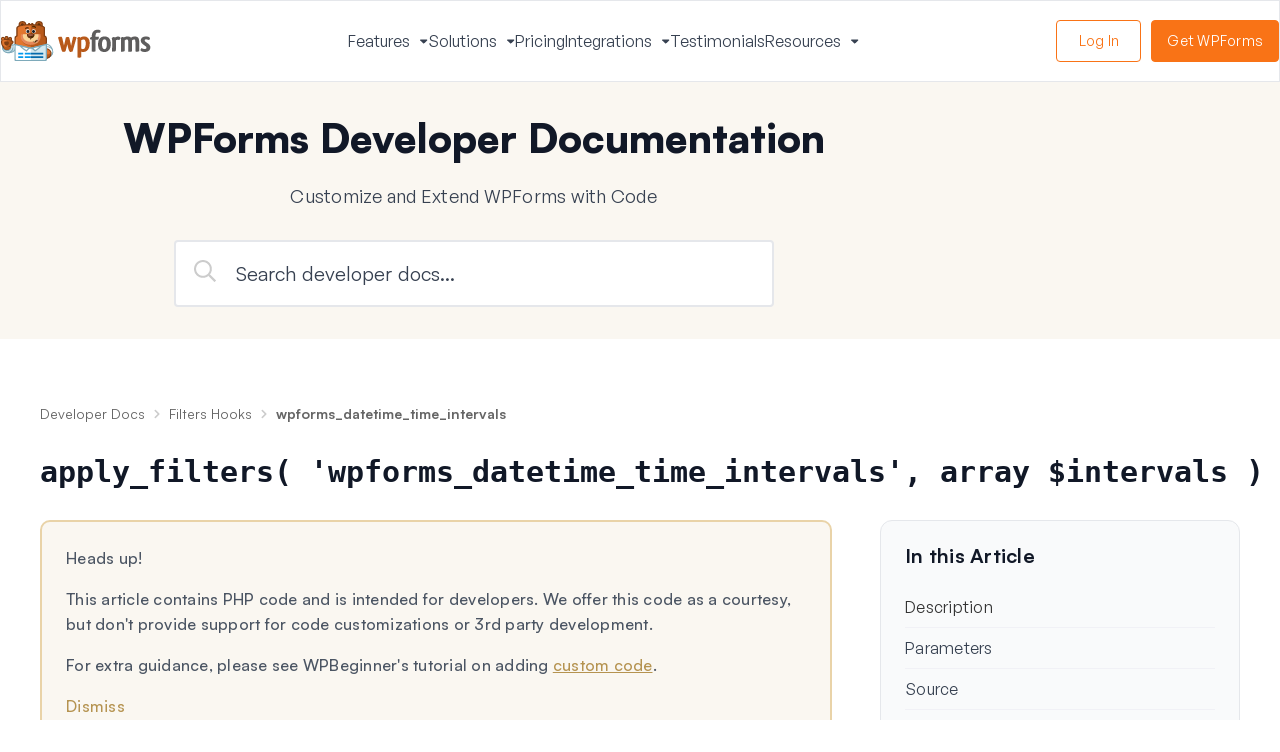

--- FILE ---
content_type: text/html; charset=UTF-8
request_url: https://wpforms.com/developers/wpforms_datetime_time_intervals/
body_size: 47678
content:
<!DOCTYPE html>
<html dir="ltr" lang="en-US" prefix="og: https://ogp.me/ns#">
<head>
<meta charset="UTF-8">
<title>Using the wpforms_datetime_time_intervals filer with WPForms</title><link rel="preload" href="https://wpforms.com/wp-content/themes/wpf-theme/fonts/Satoshi-Variable.woff2" as="font" type="font/woff2" crossorigin><link rel="preload" href="https://wpforms.com/wp-content/themes/wpf-theme/fonts/GeneralSans-Variable.woff2" as="font" type="font/woff2" crossorigin><style id="perfmatters-used-css">:root{--affwp-creative-preview-width:10rem;--affwp-card-padding:1.5rem;}.screen-reader-text{position:absolute;margin:-1px;padding:0;height:1px;width:1px;overflow:hidden;clip:rect(0 0 0 0);border:0;word-wrap:normal !important;}@keyframes affwp-spinner-rotate{100%{transform:rotate(360deg);}}@keyframes affwp-spinner-dash{0%{stroke-dasharray:1,150;stroke-dashoffset:0;}50%{stroke-dasharray:90,150;stroke-dashoffset:-35;}100%{stroke-dasharray:90,150;stroke-dashoffset:-124;}}.country-selector{z-index:9999;text-align:left;position:relative;display:inline-block;width:auto;}.country-selector a{padding:0 10px;outline:none;text-decoration:none;float:none !important;white-space:nowrap;font-weight:normal;cursor:pointer;color:black;-webkit-touch-callout:none;-webkit-user-select:none;-moz-user-select:none;-ms-user-select:none;user-select:none;}.country-selector a:focus{outline:none;}.country-selector ul{padding:0px;z-index:1010;list-style:none;margin:0;}.country-selector li{margin:0px;padding:0px;}.country-selector.weglot-dropdown{background-color:white;}.country-selector.weglot-dropdown a,.country-selector.weglot-dropdown span{display:block;height:37px;line-height:36px;font-size:13px;padding:0 10px;width:100%;-webkit-box-sizing:border-box;box-sizing:border-box;font-weight:normal;}.country-selector.weglot-dropdown a:hover,.country-selector.weglot-dropdown span:hover{cursor:pointer;}.country-selector.weglot-dropdown .wgcurrent{border:1px solid #e0e0e0;list-style:none;display:block;margin:0;}.country-selector.weglot-dropdown .wgcurrent a,.country-selector.weglot-dropdown .wgcurrent span{padding-right:60px;}.country-selector.weglot-dropdown .wgcurrent:after{display:inline-block;position:absolute;top:17px;right:8px;width:13px;height:7px;-ms-interpolation-mode:nearest-neighbor;image-rendering:-webkit-optimize-contrast;image-rendering:-o-pixelated;image-rendering:pixelated;background:url("https://wpforms.com/wp-content/plugins/weglot/dist/css/../images/wgarrowdown.png") no-repeat;content:"";-webkit-transition:all 200ms;-o-transition:all 200ms;transition:all 200ms;-webkit-transform:rotate(-90deg);-ms-transform:rotate(-90deg);transform:rotate(-90deg);}.country-selector.weglot-dropdown ul{position:absolute;min-width:100%;border:1px solid #ebeef0;background:white;left:0;top:initial;-webkit-box-sizing:border-box;box-sizing:border-box;display:none;padding:0;}.country-selector.weglot-dropdown input:checked ~ ul{display:block;}.country-selector.weglot-dropdown input:checked ~ .wgcurrent:after{-webkit-transform:rotate(0deg);-ms-transform:rotate(0deg);transform:rotate(0deg);}.country-selector.weglot-dropdown li{width:100%;}.country-selector input{display:none !important;}html[dir="rtl"] .weglot-flags a:before,html[dir="rtl"] .weglot-flags span:before{margin-right:0;margin-left:10px;}.weglot-flags>a:before,.weglot-flags>span.wglanguage-name:before{background-image:url("https://wpforms.com/wp-content/plugins/weglot/dist/css/../images/rect_mate.png");-webkit-background-size:auto 20px !important;background-size:auto 20px !important;border-radius:0px !important;width:30px !important;height:20px !important;content:"";vertical-align:middle;margin-right:10px;display:inline-block;overflow:hidden;}.weglot-flags>a span:before{background-image:none !important;display:none !important;}.weglot-flags>span a:before{background-image:none !important;display:none !important;}.weglot-flags.flag-0.wg-pt-br>a:before,.weglot-flags.flag-0.wg-pt-br>span:before{background-image:url("https://cdn.weglot.com/flags/rectangle_mat/br.svg");background-position:unset !important;width:27px !important;}.weglot-flags.flag-0.wg-de>a:before,.weglot-flags.flag-0.wg-de>span:before{background-image:url("https://cdn.weglot.com/flags/rectangle_mat/de.svg");background-position:unset !important;width:27px !important;}.weglot-flags.flag-0.wg-en>a:before,.weglot-flags.flag-0.wg-en>span:before{background-image:url("https://cdn.weglot.com/flags/rectangle_mat/gb.svg");background-position:unset !important;width:27px !important;}.weglot-flags.flag-0.wg-es>a:before,.weglot-flags.flag-0.wg-es>span:before{background-image:url("https://cdn.weglot.com/flags/rectangle_mat/es.svg");background-position:unset !important;width:27px !important;}.weglot-flags.flag-0.wg-fr>a:before,.weglot-flags.flag-0.wg-fr>span:before{background-image:url("https://cdn.weglot.com/flags/rectangle_mat/fr.svg");background-position:unset !important;width:27px !important;}.weglot-flags.flag-0.wg-it>a:before,.weglot-flags.flag-0.wg-it>span:before{background-image:url("https://cdn.weglot.com/flags/rectangle_mat/it.svg");background-position:unset !important;width:27px !important;}.weglot-flags.flag-0.wg-ja>a:before,.weglot-flags.flag-0.wg-ja>span:before{background-image:url("https://cdn.weglot.com/flags/rectangle_mat/jp.svg");background-position:unset !important;width:27px !important;}.weglot-flags.flag-0.wg-pt>a:before,.weglot-flags.flag-0.wg-pt>span:before{background-image:url("https://cdn.weglot.com/flags/rectangle_mat/pt.svg");background-position:unset !important;width:27px !important;}.weglot-flags.flag-0>a:before,.weglot-flags.flag-0>span:before{background-position:unset !important;width:27px !important;}@font-face{font-family:"GeneralSans-Variable";src:url("/wp-content/themes/wpf-theme/fonts/GeneralSans-Variable.woff2") format("woff2");font-weight:400 600 900;font-display:swap;font-style:normal;}@font-face{font-family:"Satoshi-Variable";src:url("/wp-content/themes/wpf-theme/fonts/Satoshi-Variable.woff2") format("woff2");font-weight:400 900;font-display:swap;font-style:normal;}html{line-height:1.15;-webkit-text-size-adjust:100%;}body{margin:0;}main{display:block;}h1{font-size:2em;margin:.67em 0;}a{background-color:transparent;}b,strong{font-weight:bolder;}code,kbd,samp{font-family:monospace,monospace;font-size:1em;}img{border-style:none;}button,input,optgroup,select,textarea{font-family:inherit;font-size:100%;line-height:1.15;margin:0;}button,input{overflow:visible;}button,select{text-transform:none;}button,[type="button"],[type="reset"],[type="submit"]{-webkit-appearance:button;}button::-moz-focus-inner,[type="button"]::-moz-focus-inner,[type="reset"]::-moz-focus-inner,[type="submit"]::-moz-focus-inner{border-style:none;padding:0;}button:-moz-focusring,[type="button"]:-moz-focusring,[type="reset"]:-moz-focusring,[type="submit"]:-moz-focusring{outline:1px dotted ButtonText;}textarea{overflow:auto;}[type="checkbox"],[type="radio"]{box-sizing:border-box;padding:0;}[type="number"]::-webkit-inner-spin-button,[type="number"]::-webkit-outer-spin-button{height:auto;}[type="search"]{-webkit-appearance:textfield;outline-offset:-2px;}[type="search"]::-webkit-search-decoration{-webkit-appearance:none;}::-webkit-file-upload-button{-webkit-appearance:button;font:inherit;}template{display:none;}[hidden]{display:none;}html{box-sizing:border-box;}*,*:before,*:after{box-sizing:inherit;}.clearfix:before .container:before,.site-inner:before,.entry-content:before,.comment-content:before,.site-header:before,.site-content:before,.site-footer:before,.entry-footer:before{content:" ";display:table;}.clearfix:after,.container:after,.site-inner:after,.entry-content:after,.comment-content:after,.site-header:after,.site-content:after,.site-footer:after,.entry-footer:after{clear:both;content:" ";display:table;}html{-webkit-font-smoothing:antialiased;-moz-osx-font-smoothing:grayscale;}body{background-color:#fff;color:var(--wp--preset--color--content);font-family:"Satoshi-Variable","Helvetica Neue",Helvetica,Arial,sans-serif;font-size:16px;font-weight:400;line-height:1.5;}::selection{background-color:var(--wp--preset--color--primary);color:#fff;}a{text-decoration:none;text-underline-offset:2px;transition:all .1s ease-in-out;}.link-arrow{align-items:center;display:inline-flex;gap:5px;}.link-arrow:after{content:"";background-image:url("https://wpforms.com/wp-content/themes/wpf-theme/css/wpforms/../../images/icons/arrow-orange.svg");background-repeat:no-repeat;background-size:contain;width:14px;height:11px;}a:hover{text-decoration:underline;}p{color:var(--wp--preset--color--content);font-family:"Satoshi-Variable","Helvetica Neue",Helvetica,Arial,sans-serif;font-size:16px;font-style:normal;font-weight:500;letter-spacing:.25px;line-height:24px;margin:0 0 28px;}strong{font-weight:900;}ol,ul{margin:0;padding:0;}.container{width:Min(1240px,100%);margin:0 auto;padding-left:20px;padding-right:20px;position:relative;}.site-inner{background-color:#fff;}.site-content{float:left;width:100%;}@media (max-width: 767px){.site-content{float:none;}}.site-main{margin-right:calc(34% + 15px);}@media (min-width: 981px){.site-main{margin-right:408px;}}@media (max-width: 768px){.site-main{margin-right:0;}}.site-sidebar{float:left;margin:0 0 0 calc(-34% + 15px);position:relative;width:calc(34% - 15px);}@media (min-width: 981px){.site-sidebar{width:360px;margin:0 0 0 -360px;}}@media (max-width: 768px){.site-sidebar{clear:both;width:100%;float:none;margin:0;}}h1,h2,h3,h4,h5,h6{font-weight:normal;font-family:"GeneralSans-Variable","Helvetica Neue",Helvetica,Arial,sans-serif;line-height:1.2;margin:0;margin-bottom:20px;}h1 a,h2 a,h3 a,h4 a,h5 a,h6 a{text-decoration:none;}h1{font-size:30px;}h2{font-size:30px;}h3{font-size:24px;}h4{font-size:22px;}embed,iframe,img,object,video,.wp-caption{max-width:100%;}img{height:auto;max-width:100%;vertical-align:middle;}.screen-reader-text{clip:rect(0 0 0 0);clip-path:inset(50%);height:1px;overflow:hidden;position:absolute;white-space:nowrap;width:1px;}.wpf-hide{display:none;}.site-header{background-color:var(--wp--preset--color--white);border:1px solid var(--wp--preset--color--divider);position:relative;width:100%;}@media (min-width: 1075px){.site-header .header-inner{align-items:center;display:flex;padding-inline:20px;margin-inline:auto;height:80px;width:Min(1340px,100%);}}.site-header .site-branding{margin:15px 24px;max-width:105px;width:100%;}@media (min-width: 1075px){.site-header .site-branding{max-width:150px;margin-left:0;margin-right:0;}}.site-header .site-branding a,.site-header .site-branding img{display:block;}@media (min-width: 1075px){.site-header .site-navigation{flex:auto;display:block;}}.site-header #navigation-toggle:has(+.alt-nav){display:none;}.wpf-mega-menu{border-top:1px solid var(--wp--preset--color--divider);display:none;padding:24px;}@media (max-width: 1074px){.wpf-mega-menu{gap:16px;}}.wpf-mega-menu>li>a{color:var(--wp--preset--color--content);font-family:"GeneralSans-Variable","Helvetica Neue",Helvetica,Arial,sans-serif;font-size:20px;font-weight:500;line-height:28px;}@media (min-width: 1075px){.wpf-mega-menu>li>a{font-size:16px;line-height:24px;}}.wpf-mega-menu>.menu-item-has-children>a{position:relative;}.wpf-mega-menu .menu-item{list-style:none;}.wpf-mega-menu .nested-menu-level-0>li{margin-bottom:16px;}.wpf-mega-menu .nested-menu-level-0>li>a{color:var(--wp--preset--color--gray);font-family:"Satoshi-Variable","Helvetica Neue",Helvetica,Arial,sans-serif;font-size:14px;font-weight:700;line-height:26px;text-transform:uppercase;}.wpf-mega-menu .nested-menu-level-0>li:last-child{margin-bottom:0;}.wpf-mega-menu .nested-menu-level-0 .view-all a{color:#f97316;font-size:14px;font-weight:700;gap:8px;letter-spacing:.25px;line-height:24px;margin-bottom:0;text-transform:none;align-items:center;display:inline-flex;gap:5px;}.wpf-mega-menu .nested-menu-level-0 .view-all a:after{content:"";background-image:url("https://wpforms.com/wp-content/themes/wpf-theme/css/wpforms/../../images/icons/arrow-orange.svg");background-repeat:no-repeat;background-size:contain;width:14px;height:11px;}.wpf-mega-menu .nested-menu-level-1 .menu-item-has-children>a{color:var(--wp--preset--color--content);font-family:"Satoshi-Variable","Helvetica Neue",Helvetica,Arial,sans-serif;font-size:16px;font-weight:900;line-height:24px;}.wpf-mega-menu .nested-menu-level-1>li>a{color:var(--wp--preset--color--content);font-family:"Satoshi-Variable","Helvetica Neue",Helvetica,Arial,sans-serif;font-size:16px;font-weight:500;line-height:32px;}@media (min-width: 1075px){.wpf-mega-menu .nested-menu-level-1>li>a{font-size:16px;line-height:24px;}}.wpf-mega-menu .nested-menu-level-2{margin-bottom:32px;}.wpf-mega-menu .nested-menu-level-2>li>a{color:var(--wp--preset--color--content);font-family:"Satoshi-Variable","Helvetica Neue",Helvetica,Arial,sans-serif;font-size:16px;font-weight:500;line-height:24px;}.wpf-mega-menu .description{color:var(--wp--preset--color--content);font-family:"Satoshi-Variable","Helvetica Neue",Helvetica,Arial,sans-serif;font-size:12px;font-weight:500;line-height:20px;display:block;}@media (min-width: 1075px){.wpf-mega-menu{align-items:center;border:none;display:flex;padding:0;}.wpf-mega-menu>li{flex:0 0 auto;margin-block:0;}.wpf-mega-menu>li:nth-child(n+2):not(:is(:last-child,.menu-login)){margin-left:24px;}.wpf-mega-menu>li:first-child{margin-left:auto;}.wpf-mega-menu>.menu-item-has-children>a:after{background:var(--wp--preset--color--white);border-radius:4px 0 0 0;bottom:-41px;box-shadow:-2px -2px 4px -1px rgba(0,0,0,.1);content:"";display:block;height:20px;left:50%;position:absolute;transform:rotate(45deg);width:20px;visibility:hidden;z-index:991;}.wpf-mega-menu>.menu-item-has-children>a:before{content:"";height:30px;position:absolute;top:100%;width:calc(100% + 20px);}.wpf-mega-menu>.menu-item-has-children:hover .wpf-mega-menu-panel{display:block;opacity:1;}.wpf-mega-menu>.menu-item-has-children:hover>a::after{visibility:visible;}.wpf-mega-menu .nested-menu-level-0>li{position:static;display:inline-block;}}@media (max-width: 1074px){.wpf-mega-inserted-content,.menu-item-mobile-submenu-trigger[aria-expanded="false"]+.wpf-mega-menu-panel{display:none;}#navigation-toggle[aria-expanded="true"]+.wpf-mega-menu,.menu-item-mobile-submenu-trigger[aria-expanded="true"]+.wpf-mega-menu-panel{display:grid;}}@media (min-width: 1075px){.wpf-mega-menu .wpf-mega-menu-panel{display:none;opacity:0;animation:fadeInAnimation 100ms ease-in forwards;}}.wpf-mega-menu-panel{margin:16px 0 0;position:relative;}@media (min-width: 1075px){.wpf-mega-menu-panel{display:block;left:50%;margin:0 auto;padding-inline:10px;position:absolute;top:100%;text-align:center;transform:translateX(-50%);z-index:99;}.wpf-mega-menu-panel .nested-menu-level-0{flex-grow:1;padding:24px;}.wpf-mega-menu-panel .wpf-mega-inserted-content{background:var(--wp--custom--color--light-gray);display:block;padding:24px;}.wpf-mega-menu-panel .panel-title{color:var(--wp--preset--color--gray);font-family:"Satoshi-Variable","Helvetica Neue",Helvetica,Arial,sans-serif;font-size:14px;font-weight:700;line-height:26px;text-transform:uppercase;margin-bottom:16px;}.wpf-mega-menu-panel .view-all{color:#f97316;font-size:14px;font-weight:700;gap:8px;letter-spacing:.25px;line-height:24px;margin-bottom:0;text-transform:none;}.wpf-mega-menu-panel .inner-wrapper{align-items:stretch;background:var(--wp--preset--color--white);border-radius:10px;box-shadow:0 2px 10px rgba(0,0,0,.1),0 0 2px rgba(0,0,0,.2);display:flex;text-align:left;overflow:hidden;max-width:Min(1296px,100%);}}@media (min-width: 1280px){.wpf-mega-menu-panel .nested-menu-level-0{padding:48px 40px;}.wpf-mega-menu-panel .wpf-mega-inserted-content{padding:48px 40px;}}.wpf-mega-menu-panel figure{margin:0;}@keyframes fadeInAnimation{from{opacity:0;}to{opacity:1;}}#navigation-toggle{background:none;border:none;height:32px;padding:0;position:absolute;right:24px;top:15px;width:32px;}#navigation-toggle .line{background-color:var(--wp--preset--color--content);border-radius:2px;display:block;height:.1rem;margin:5px auto;transition:transform .3s ease;bottom:0;left:0;right:0;width:23px;}#navigation-toggle[aria-expanded="true"] .line{margin:0 auto;position:absolute;top:calc(50% - 2px);}#navigation-toggle[aria-expanded="true"] .line:first-child{transform:rotate(45deg);}#navigation-toggle[aria-expanded="true"] .line:last-child{transform:rotate(-45deg);}.menu-item-mobile-submenu-trigger{background-color:transparent;background-image:url("https://wpforms.com/wp-content/themes/wpf-theme/css/wpforms/../../images/icons/caret-down.svg");background-repeat:no-repeat;background-size:8px;border:none;border-radius:0;height:6px;margin:0 0 2px 10px;padding:0;transition:transform .2s ease-in-out;vertical-align:middle;width:8px;}.menu-item-mobile-submenu-trigger:hover,.menu-item-mobile-submenu-trigger:focus{background-color:transparent;}@media (max-width: 1074px){.menu-item-mobile-submenu-trigger[aria-expanded="true"]{transform:rotate(180deg);}}@media (min-width: 1075px){.menu-item-mobile-submenu-trigger{pointer-events:none;}}@media (min-width: 1075px){#navigation-toggle{display:none;}.wpf-mega-menu .menu-login a,.wpf-mega-menu .menu-get-wpforms a,.wpf-mega-menu .menu-account a{align-items:center;border-radius:4px;border:1px solid #f97316;display:flex;font-family:"GeneralSans-Variable","Helvetica Neue",Helvetica,Arial,sans-serif;font-size:14px;font-weight:600;justify-content:center;letter-spacing:.25px;line-height:22px;min-width:85px;padding:9px 15px;text-align:center;}.wpf-mega-menu .menu-login a:focus,.wpf-mega-menu .menu-login a:hover,.wpf-mega-menu .menu-get-wpforms a:focus,.wpf-mega-menu .menu-get-wpforms a:hover,.wpf-mega-menu .menu-account a:focus,.wpf-mega-menu .menu-account a:hover{border-color:var(--wp--preset--color--primary-dark);text-decoration:none;}.wpf-mega-menu .menu-login{margin-left:auto;margin-right:10px;}.wpf-mega-menu .menu-login a{color:#f97316;}.wpf-mega-menu .menu-login a:is(:hover,:focus){color:var(--wp--preset--color--primary-dark);background-color:#fff7ed;}.wpf-mega-menu .menu-account a:is(:hover,:focus){background-color:var(--wp--preset--color--primary-dark);}.wpf-mega-menu .menu-get-wpforms a{background-color:#f97316;color:var(--wp--preset--color--white);}.wpf-mega-menu .menu-get-wpforms a:is(:hover,:focus){background-color:var(--wp--preset--color--primary-dark);}}@media (min-width: 1075px){.wpf-features-mega .wpf-mega-menu-panel{width:Min(1028px,100%);}.wpf-features-mega .inner-wrapper{margin:0 auto;}.wpf-features-mega a.view-all{margin-top:16px;}.wpf-features-mega .nested-menu-level-0{position:relative;display:flex;}.wpf-features-mega .nested-menu-level-0>li{display:block;margin:0 62px 0 0;padding-right:62px;position:relative;}.wpf-features-mega .nested-menu-level-0>li::after{background:var(--wp--preset--color--divider);content:"";display:block;height:calc(100% - ( 48px * 2 ));position:absolute;left:100%;width:1px;top:48px;}.wpf-features-mega .nested-menu-level-0>li:last-child{margin-right:0;padding-right:0;}.wpf-features-mega .nested-menu-level-0>li:last-child::after{display:none;}.wpf-features-mega .nested-menu-level-1{padding-top:16px;}.wpf-features-mega .nested-menu-level-1>li{margin-bottom:16px;}.wpf-features-mega .nested-menu-level-1>li:last-child{margin-bottom:0;}.wpf-features-mega .nested-menu-level-1>li>a{color:var(--wp--preset--color--content);font-family:"Satoshi-Variable","Helvetica Neue",Helvetica,Arial,sans-serif;font-size:16px;font-weight:500;line-height:32px;}}@media (min-width: 1075px) and (min-width: 1075px){.wpf-features-mega .nested-menu-level-1>li>a{font-size:16px;line-height:24px;}}@media (min-width: 1075px){.menu-get-wpforms{position:relative;display:inline-block;}}@media (min-width: 1075px){.wpf-integrations-mega>a::after{background-color:var(--wp--custom--color--light-gray) !important;}.wpf-integrations-mega .inner-wrapper{margin:0 auto;}.wpf-integrations-mega .inner-wrapper .wpf-mega-inserted-content ul{display:grid;grid-template-columns:repeat(2,auto);gap:24px 62px;width:418px;}.wpf-integrations-mega .nested-menu-level-0{width:244px;}.wpf-integrations-mega .nested-menu-level-0>li>a{display:block;margin-bottom:16px;}.wpf-integrations-mega .nested-menu-level-1>.menu-item:not(.view-all){margin-bottom:16px;}.wpf-integrations-mega .nested-menu-level-1>.menu-item:not(.view-all) a{color:var(--wp--preset--color--content);font-family:"Satoshi-Variable","Helvetica Neue",Helvetica,Arial,sans-serif;font-size:16px;font-weight:500;line-height:32px;}}@media (min-width: 1075px) and (min-width: 1075px){.wpf-integrations-mega .nested-menu-level-1>.menu-item:not(.view-all) a{font-size:16px;line-height:24px;}}@media (min-width: 1075px){.wpf-integrations-mega .wpf-mega-inserted-content{padding-right:87px;}.wpf-integrations-mega .wpf-mega-inserted-content .integrations-posts{padding:0;margin-bottom:0;}.wpf-integrations-mega .wpf-mega-inserted-content .integration-post{list-style:none;}.wpf-integrations-mega .wpf-mega-inserted-content .integration-post a{color:var(--wp--preset--color--content);font-family:"Satoshi-Variable","Helvetica Neue",Helvetica,Arial,sans-serif;font-size:16px;font-weight:500;line-height:32px;align-items:center;display:flex;gap:16px;}}@media (min-width: 1075px) and (min-width: 1075px){.wpf-integrations-mega .wpf-mega-inserted-content .integration-post a{font-size:16px;line-height:24px;}}@media (min-width: 1075px){.wpf-integrations-mega .wpf-mega-inserted-content .integration-post .integration-post-featured{background:var(--wp--preset--color--white);border-radius:4px;border:1px solid var(--wp--custom--color--light-gray-2);flex:0 0 38px;height:38px;overflow:hidden;width:38px;padding:4px;}.wpf-integrations-mega .wpf-mega-inserted-content .integration-post .integration-post-featured img{display:block;height:auto;width:100%;margin:0;border-radius:3px;}.wpf-integrations-mega .wpf-mega-inserted-content .view-all{display:block;padding-top:16px;}.wpf-integrations-mega .wpf-mega-inserted-content .view-all a{color:#f97316;font-size:14px;font-weight:700;gap:8px;letter-spacing:.25px;line-height:24px;margin-bottom:0;text-transform:none;}}@media (min-width: 1280px){.wpf-integrations-mega .nested-menu-level-0{padding-right:58px;padding-left:40px;}}@media (min-width: 1075px){.wpf-resources-mega .wpf-mega-menu-panel{width:Min(1220px,100%);}.wpf-resources-mega>a::after{background-color:var(--wp--custom--color--light-gray) !important;}.wpf-resources-mega .inner-wrapper{margin:0 auto;}.wpf-resources-mega .nested-menu-level-0{align-content:baseline;display:grid;gap:24px 37px;grid-template-columns:repeat(3,auto);flex:auto;}.wpf-resources-mega .nested-menu-level-0>.menu-item{padding:16px 12px;margin-bottom:0;}.wpf-resources-mega .nested-menu-level-0>.menu-item:hover,.wpf-resources-mega .nested-menu-level-0>.menu-item:focus-within{background-color:#fff7ed;}.wpf-resources-mega .nested-menu-level-0>.menu-item a{display:inline-block;margin-bottom:12px;color:var(--wp--preset--color--content);font-family:"Satoshi-Variable","Helvetica Neue",Helvetica,Arial,sans-serif;font-size:16px;font-weight:900;line-height:24px;text-transform:capitalize !important;}.wpf-resources-mega .description{color:var(--wp--preset--color--content);font-family:"Satoshi-Variable","Helvetica Neue",Helvetica,Arial,sans-serif;font-size:12px;font-weight:500;line-height:20px;display:block;letter-spacing:-.36px;}}@media (min-width: 1280px){.wpf-resources-mega .nested-menu-level-0{padding:48px 25px 30px 40px;}}@media (min-width: 1075px){.wpf-solutions-mega .wpf-mega-menu-panel{width:Min(1300px,100%);}.wpf-solutions-mega .inner-wrapper{grid-template-columns:auto auto;margin:0 auto;}.wpf-solutions-mega .nested-menu-level-0{align-content:baseline;display:grid;grid-template-columns:4fr 1fr;}.wpf-solutions-mega .nested-menu-level-0>li{margin-bottom:0;position:relative;}.wpf-solutions-mega .nested-menu-level-0>li>a{margin-bottom:16px;display:inline-block;}.wpf-solutions-mega .nested-menu-level-0 .view-all{grid-column:span 2;}.wpf-solutions-mega .nested-menu-level-1>li.menu-item-has-children>a{color:var(--wp--preset--color--content);font-family:"Satoshi-Variable","Helvetica Neue",Helvetica,Arial,sans-serif;font-size:16px;font-weight:900;line-height:24px;display:inline-block;margin-bottom:22px;}.wpf-solutions-mega .nested-menu-level-1>li>a{color:var(--wp--preset--color--content);font-family:"Satoshi-Variable","Helvetica Neue",Helvetica,Arial,sans-serif;font-size:16px;font-weight:500;line-height:32px;margin-bottom:16px;}}@media (min-width: 1075px) and (min-width: 1075px){.wpf-solutions-mega .nested-menu-level-1>li>a{font-size:16px;line-height:24px;}}@media (min-width: 1075px){.wpf-solutions-mega .nested-menu-level-2{margin-bottom:24px;}.wpf-solutions-mega .nested-menu-level-2>li{margin-bottom:8px;}.wpf-solutions-mega .nested-menu-level-2>li:last-child{margin-bottom:0;}.wpf-solutions-mega .nested-menu-level-2>li:last-child a{margin-bottom:0;}.wpf-solutions-mega .nested-menu-level-2>li>a{color:var(--wp--preset--color--content);font-family:"Satoshi-Variable","Helvetica Neue",Helvetica,Arial,sans-serif;font-size:16px;font-weight:500;line-height:24px;}.wpf-solutions-mega .three-column-grid{position:relative;padding-right:24px;margin-right:24px;}.wpf-solutions-mega .three-column-grid .nested-menu-level-1{display:grid;grid-column-gap:24px;grid-template-columns:repeat(3,auto);}.wpf-solutions-mega .three-column-grid .nested-menu-level-1::after{background:var(--wp--preset--color--divider);content:"";display:block;height:calc(100% - 48px);position:absolute;left:100%;width:1px;top:48px;}.wpf-solutions-mega .single-column-grid .nested-menu-level-1 li{margin-bottom:16px;}.wpf-solutions-mega .wpf-mega-inserted-content{width:335px;}.wpf-solutions-mega .wpf-mega-inserted-content .featured-post-media a{align-items:center;aspect-ratio:1.78/1;border-radius:4px;display:flex;justify-content:center;margin-bottom:16px;overflow:hidden;position:relative;width:100%;}.wpf-solutions-mega .wpf-mega-inserted-content .featured-post-media a:after{content:"";background-color:var(--wp--preset--color--gray-3);height:100%;opacity:.2;position:absolute;width:100%;}.wpf-solutions-mega .wpf-mega-inserted-content .featured-post-media img{height:100%;width:100%;object-fit:cover;}.wpf-solutions-mega .wpf-mega-inserted-content p{color:var(--wp--preset--color--content);font-family:"GeneralSans-Variable","Helvetica Neue",Helvetica,Arial,sans-serif;font-weight:500;font-size:12px;line-height:20px;margin-bottom:16px;}.wpf-solutions-mega .wpf-mega-inserted-content .author{margin-bottom:16px;}.wpf-solutions-mega .wpf-mega-inserted-content .author .author-name{color:#111827;font-weight:600;font-size:12px;line-height:20px;margin-right:10px;font-family:"GeneralSans-Variable","Helvetica Neue",Helvetica,Arial,sans-serif;}.wpf-solutions-mega .wpf-mega-inserted-content ul{list-style-type:none;padding:0;margin-bottom:0;}.wpf-solutions-mega .wpf-mega-inserted-content ul li{padding:0;margin-bottom:18px;}}@media (min-width: 1280px){.wpf-solutions-mega .nested-menu-level-0{padding-right:31px;padding-left:40px;}.wpf-solutions-mega .three-column-grid{padding-right:36px;margin-right:36px;}.wpf-solutions-mega .three-column-grid .nested-menu-level-1{grid-column-gap:36px;}}.play-button{align-items:center;background-color:var(--wp--preset--color--white);border-radius:100%;box-shadow:0 0 5.79px 0 rgba(0,0,0,.25);color:#000;display:flex;height:51px;justify-content:center;padding-left:3px;position:absolute;width:51px;z-index:1;}.play-button:before{content:"";border:6px solid transparent;border-top:0;border-bottom:10px solid currentColor;transform:rotate(90deg);}.play-button:hover{background-color:var(--wp--preset--color--primary-dark);color:var(--wp--preset--color--white);}@media (min-width: 1075px){.menu-posts-list{width:394px;display:grid;gap:16px;list-style-type:none;}.wpf-resources-mega .menu-posts-list{gap:36px;}.menu-posts-list img{border-radius:4px;}.menu-posts-list a{display:grid;gap:16px;grid-template-columns:196px 1fr;text-decoration:none;}.menu-posts-list a:hover .view-all,.menu-posts-list a:hover .content{text-decoration:underline;}.menu-posts-list .content{color:var(--wp--preset--color--heading);font-size:16px;font-weight:700;line-height:24px;align-content:baseline;display:grid;gap:8px;}.menu-posts-list .title{overflow:hidden;display:-webkit-box;-webkit-line-clamp:3;-webkit-box-orient:vertical;}}.sr-only{position:absolute;width:1px;height:1px;margin:-1px;padding:0;overflow:hidden;clip:rect(0,0,0,0);border:0;}.footer-widgets{padding:0 24px;background:#fffbf6;font-family:"Satoshi-Variable","Helvetica Neue",Helvetica,Arial,sans-serif;font-size:14px;}.footer-widgets .container{width:Min(1200px,100%);margin:0 auto;padding:0;}@media (min-width: 850px){.footer-widgets .container{display:grid;grid-column-gap:0;grid-template-columns:auto;padding:48px 0 50px 0;}}@media (min-width: 1280px){.footer-widgets .container{grid-template-columns:minmax(100px,20%) minmax(200px,40%) minmax(100px,20%) minmax(80px,15%);}}.footer-widgets a{color:var(--wp--preset--color--content);letter-spacing:.25px;line-height:18px;text-decoration:none;}.footer-widgets a:hover,.footer-widgets a:focus{color:#f97316;}.footer-widgets ul{list-style:none;margin-bottom:0px;column-count:2;font-size:14px;font-style:normal;font-weight:500;line-height:18px;}@media (min-width: 850px){.footer-widgets ul{column-count:1;}}.footer-widgets ul li{display:block;margin-bottom:10px;}@media (min-width: 850px){.footer-widgets ul li{max-width:209px;}}.footer-widgets div.column.column-1{grid-row:1/2;}.footer-widgets div.column.column-2,.footer-widgets div.column.column-3,.footer-widgets div.column.column-4{grid-row:1/3;}@media (min-width: 850px){.footer-widgets div.column.column-2 ul{column-count:2;column-gap:0;}}@media (max-width: 850px){.footer-widgets div.column.column-1,.footer-widgets div.column.column-2,.footer-widgets div.column.column-3,.footer-widgets div.column.column-4{grid-row:auto;}}.footer-widgets div.column .widget .widget-title{color:var(--wp--preset--color--heading);font-size:18px;font-family:"Satoshi-Variable","Helvetica Neue",Helvetica,Arial,sans-serif;font-weight:700;letter-spacing:.25px;line-height:28px;margin:0 0 24px 0;}@media (max-width: 850px){.footer-widgets div.column .widget .widget-title{margin:0;padding:16px 0;position:relative;}.footer-widgets div.column .widget .widget-title:after{background-image:url("https://wpforms.com/wp-content/themes/wpf-theme/css/wpforms/../../images/icons/chevron-down.svg");background-size:14px;background-repeat:no-repeat;content:"";right:0;height:8px;position:absolute;top:25px;transition:transform .25s ease-in-out;width:14px;}.footer-widgets div.column .widget .widget-wrap{border-bottom:1px solid #d1d5db;transition:border-bottom .25s ease-in-out;}.footer-widgets div.column .widget .widget-wrap:not(.open) .widget-title+*{overflow:hidden;max-height:0;padding-bottom:0;transition:all .5s ease-in-out;will-change:transform;}}.footer-widgets div.column .widget_social .widget-title{margin:0 0 8px 0;padding-bottom:0;}@media (min-width: 851px){.footer-widgets div.column .widget_social .widget-title{clip:rect(0 0 0 0);clip-path:inset(50%);height:1px;overflow:hidden;position:absolute;white-space:nowrap;width:1px;}}.footer-widgets div.column .widget_social ul{text-align:left;}@media (max-width: 849px){.footer-widgets div.column .widget_social ul{padding-bottom:10px;}.footer-widgets div.column .widget_social ul:first-child{padding-top:20px;}}.footer-widgets div.column .widget_social ul li{display:inline-block;margin-right:8px;}.footer-widgets div.column .widget_social ul li a{border:none;}.footer-widgets div.column .widget_social ul li a.facebook:hover{color:#1877f2;}.footer-widgets div.column .widget_social ul li a.twitter:hover{color:#1da1f2;}.footer-widgets div.column .widget_social ul li a.youtube:hover{color:#f00;}.site-footer{padding:0 0 30px;background:#fffbf6;color:var(--wp--preset--color--content);font-size:12px;line-height:18px;}@media (max-width: 850px){.site-footer{padding:25px 26px 25px 22px;text-align:left;}}.site-footer .container{display:flex;flex-wrap:wrap;gap:24px 15px;margin:0 auto;padding:30px 20px 0;width:Min(1240px,100%);}@media (min-width: 1280px){.site-footer .container{border-top:none;padding:30px 20px;}}.site-footer .container:first-child{border-top:1px solid #d1d5db;}@media (max-width: 850px){.site-footer .container:first-child{border-top:none;padding:0;}}.site-footer .container:after{display:none;}.site-footer .container .footer-copyright{flex-grow:1;}@media (min-width: 850px){.site-footer .container .footer-copyright{margin-top:4px;}}.site-footer .container .footer-copyright p{display:flex;flex-wrap:wrap;gap:5px 3px;}.site-footer .container .footer-badges{align-items:center;display:grid;grid-auto-flow:column;grid-gap:10px;}.site-footer .container .footer-badges img{max-height:40px;width:auto;}@media (min-width: 851px){.site-footer .container .footer-badges img{max-height:48px;}}@media (min-width: 851px){.site-footer .container .footer-badges img.badge-wpbeginner{max-height:40px;}}@media (max-width: 850px){.site-footer .container .footer-badges{justify-content:left;width:100%;}.site-footer .container .footer-badges img{display:block;}}.site-footer p{font-family:"Satoshi-Variable","Helvetica Neue",Helvetica,Arial,sans-serif;font-size:13px;font-style:normal;font-weight:400;line-height:18px;letter-spacing:.25px;margin-bottom:10px;}.site-footer p b{font-weight:700;}@media (min-width: 850px){.site-footer p{margin-bottom:6px;}}.site-footer nav #menu-footer-copyright{font-family:"GeneralSans-Variable","Helvetica Neue",Helvetica,Arial,sans-serif;font-size:13px;font-style:normal;font-weight:500;line-height:normal;}.site-footer nav #menu-footer-copyright li{display:block;margin-bottom:10px;}.site-footer nav #menu-footer-copyright li:last-child{margin-bottom:0px;}.site-footer nav #menu-footer-copyright li a{color:var(--wp--preset--color--content);line-height:18px;text-decoration:underline;}.site-footer nav #menu-footer-copyright li a:hover,.site-footer nav #menu-footer-copyright li a:focus{color:#f97316;}@media (min-width: 850px){.site-footer nav #menu-footer-copyright li{display:inline-block;margin:0 6px 0 0;}}.site-footer .trademark-disclaimer{color:#64748b;font-size:clamp(12px,2.5vw,13px);}@media (max-width: 768px){.site-footer .trademark-disclaimer{border-top:1px solid #d1d5db;margin-top:5px;padding-top:25px;}}.site-footer+.country-selector.weglot-dropdown{display:none;}.block.footer-promo-cta{color:var(--wp--custom--color--light-gray-2);margin-top:60px;padding:0 20px;position:relative;}@media (min-width: 769px){.block.footer-promo-cta{margin-top:100px;}.block.footer-promo-cta:before{background-color:#fffbf6;bottom:0;content:"";height:50%;left:0;position:absolute;width:100%;}}@media (max-width: 768px){.block.footer-promo-cta{padding-inline:0;text-align:center;}}.block.footer-promo-cta .wrapper{background-image:radial-gradient(#101a32 .8px,transparent 1.8px);background-size:23px 23px;border-radius:12px;display:grid;margin-inline:auto;position:relative;width:Min(1200px,100%);}@media (min-width: 769px){.block.footer-promo-cta .wrapper{grid-template-columns:1fr 1fr;}}@media (max-width: 768px){.block.footer-promo-cta .wrapper{border-radius:0;}}.block.footer-promo-cta .content{padding:36px 24px 26px;}@media (min-width: 769px){.block.footer-promo-cta .content{padding:36px 0 36px 36px;}}.block.footer-promo-cta .image{background-size:96%;background-repeat:no-repeat;background-position:center calc(100% + 1px);}@media (min-width: 1281px){.block.footer-promo-cta .image{background-position:85% calc(100% + 12px);}}@media (max-width: 1280px) and (min-width: 769px){.block.footer-promo-cta .image{background-position:center;}}@media (max-width: 768px){.block.footer-promo-cta .image{background-size:100%;aspect-ratio:1.9/1;}}.block.footer-promo-cta .title{color:var(--wp--preset--color--white);font-size:clamp(28px,2.5vw,36px);font-weight:900;line-height:clamp(36px,2.5vw,44px);margin-bottom:24px;}@media (min-width: 769px){.block.footer-promo-cta .title{margin-bottom:16px;}}.block.footer-promo-cta .description{font-family:"GeneralSans-Variable","Helvetica Neue",Helvetica,Arial,sans-serif;font-size:clamp(18px,2.5vw,20px);font-weight:500;letter-spacing:.22px;line-height:28px;margin-bottom:28px;}@media (min-width: 981px){.block.footer-promo-cta .description{margin-bottom:44px;}}.block.footer-promo-cta .action{display:flex;flex-wrap:wrap;gap:32px;}@media (max-width: 768px){.block.footer-promo-cta .action{justify-content:center;}}.block.footer-promo-cta .action a{color:var(--wp--custom--color--light-gray);}.block.footer-promo-cta .button{padding:11px 35px;}.block.footer-promo-cta .talk-expert{align-items:center;display:flex;gap:14px;font-family:"GeneralSans-Variable","Helvetica Neue",Helvetica,Arial,sans-serif;font-size:clamp(16px,2.5vw,18px);font-weight:600;line-height:clamp(24px,2.5vw,28px);letter-spacing:.22px;text-decoration:none;}.block.footer-promo-cta .talk-expert span{border-bottom:1px dashed currentcolor;padding-bottom:5px;transition:opacity .1s ease-in-out;}.block.footer-promo-cta .talk-expert span:is(:hover,:focus){opacity:.8;}.block.footer-promo-cta .talk-expert:before{background-image:url("https://wpforms.com/wp-content/themes/wpf-theme/css/wpforms/../../images/experts-photos.png");background-size:contain;background-repeat:no-repeat;background-position:center;content:"";height:100%;width:60px;}@media (min-width: 769px){.block.footer-promo-cta .talk-expert:before{width:90px;}}a.button-arrow{align-items:center;display:inline-flex;gap:12px;justify-content:center;}a.button-arrow:after{content:"";background-image:url("https://wpforms.com/wp-content/themes/wpf-theme/css/wpforms/../../images/icons/arrow-white.svg");background-repeat:no-repeat;background-size:contain;width:17px;height:16px;}.widget-wrap .country-selector.weglot-dropdown{background-color:transparent;margin-bottom:10px;}.widget-wrap .country-selector.weglot-dropdown .wgcurrent{align-items:center;border-width:0;display:flex;gap:5px;}.widget-wrap .country-selector.weglot-dropdown .wgcurrent .wglanguage-name{align-items:center;display:flex;font-size:14px;font-weight:500;height:auto;line-height:18px;padding:0;}.widget-wrap .country-selector.weglot-dropdown .wgcurrent .wglanguage-name:before{height:16px !important;width:21px !important;background-size:contain !important;border-radius:3px !important;}.widget-wrap .country-selector.weglot-dropdown .wgcurrent:after{background-image:url("https://wpforms.com/wp-content/themes/wpf-theme/css/wpforms/../../images/icons/caret-down.svg");position:relative;right:0;top:1px;transform:rotate(0);}.widget-wrap .country-selector.weglot-dropdown>ul{bottom:20px;border-color:var(--wp--preset--color--divider);border-radius:4px;}.widget-wrap .country-selector.weglot-dropdown>ul li{margin-bottom:0;}.widget-wrap .country-selector.weglot-dropdown>ul li:last-child{margin-bottom:0;}.widget-wrap .country-selector.weglot-dropdown>ul li a{font-weight:500;}.widget-wrap .country-selector.weglot-dropdown>ul li a:before{width:20px !important;height:14px !important;background-size:contain !important;border-radius:2px !important;}.block{padding:50px 0;}@media (max-width: 767px){.block{padding:40px 0;}}.block-cta:not(.footer-promo-cta){background-color:#222;color:#fff;text-align:center;line-height:1;}.block-cta:not(.footer-promo-cta) .action{display:inline-block;margin:0;}@media (max-width: 767px){.block-cta:not(.footer-promo-cta) .action{display:block;text-align:center;}}.block-cta:not(.footer-promo-cta) .action .button{font-size:22px;display:block;padding-top:20px;padding-bottom:20px;}@media (max-width: 767px){.block-cta:not(.footer-promo-cta) .action .button{display:inline-block;}}input,select,textarea{background-color:var(--wp--preset--color--white);border:1px solid var(--wp--preset--color--divider);color:var(--wp--preset--color--heading);font-size:16px;padding:12px 16px;width:100%;border-radius:4px;transition:all .1s ease-in-out;}input:focus,select:focus,textarea:focus{border-color:var(--wp--preset--color--secondary);box-shadow:0 0 0 1px var(--wp--preset--color--secondary);outline:none;}input::placeholder,select::placeholder,textarea::placeholder{color:var(--wp--preset--color--content);}textarea{min-height:136px;resize:vertical;}input[type="checkbox"]{border-radius:2px;}input[type="checkbox"]:checked:after{border-right:2px solid var(--wp--preset--color--secondary);border-bottom:2px solid var(--wp--preset--color--secondary);height:12px;transform:rotate(45deg);top:2px;left:6px;width:6px;}input[type="radio"]{border-radius:20px;}input[type="radio"]:checked:after{background-color:var(--wp--preset--color--secondary);border-radius:20px;height:10px;top:4px;left:4px;width:10px;}input[type="checkbox"],input[type="radio"]{appearance:none;position:relative;margin-right:12px;vertical-align:middle;height:20px;width:20px;}input[type="checkbox"]:checked,input[type="radio"]:checked{border-color:var(--wp--preset--color--secondary);box-shadow:0 0 0 1px var(--wp--preset--color--secondary);}input[type="checkbox"]:checked:after,input[type="radio"]:checked:after{content:"";position:absolute;}input[type="submit"]{outline:none;box-shadow:none;}::-moz-placeholder{color:#ccc;opacity:1;}::-ms-input-placeholder{color:#ccc;}::-webkit-input-placeholder{color:#ccc;}button,input[type="button"],input[type="reset"],input[type="submit"],.button,div.wpforms-container div.wpforms-submit-container button.wpforms-submit,div.wpforms-container div.wpforms-submit-container button.wpforms-submit:disabled,article .entry-content a.button{background-color:var(--wp--preset--color--primary);border:none;box-shadow:none;color:#fff;line-height:24px;letter-spacing:.25px;padding:14px 33px;font-family:"GeneralSans-Variable","Helvetica Neue",Helvetica,Arial,sans-serif;font-weight:700;text-align:center;text-decoration:none;width:auto;-webkit-appearance:none;-moz-appearance:none;cursor:pointer;border-radius:4px;-webkit-transition:all .1s ease-in-out;-moz-transition:all .1s ease-in-out;-ms-transition:all .1s ease-in-out;-o-transition:all .1s ease-in-out;transition:all .1s ease-in-out;outline:none;}button:hover,button:focus,input[type="button"]:hover,input[type="button"]:focus,input[type="reset"]:hover,input[type="reset"]:focus,input[type="submit"]:hover,input[type="submit"]:focus,.button:hover,.button:focus,div.wpforms-container div.wpforms-submit-container button.wpforms-submit:hover,div.wpforms-container div.wpforms-submit-container button.wpforms-submit:focus,div.wpforms-container div.wpforms-submit-container button.wpforms-submit:disabled:hover,div.wpforms-container div.wpforms-submit-container button.wpforms-submit:disabled:focus,article .entry-content a.button:hover,article .entry-content a.button:focus{text-decoration:none;background-color:color-mix(in oklch,var(--wp--preset--color--primary) 90%,black);}button.button-small,input[type="button"].button-small,input[type="reset"].button-small,input[type="submit"].button-small,.button.button-small,div.wpforms-container div.wpforms-submit-container button.wpforms-submit.button-small,div.wpforms-container div.wpforms-submit-container button.wpforms-submit:disabled.button-small,article .entry-content a.button.button-small{padding:8px 14px;font-size:14px;}.button{display:inline-block;}@-webkit-keyframes button-pulse{0%{box-shadow:0 0 0 0px rgba(0,0,0,.2);transform:scale(.95);}50%{transform:scale(1.1);}100%{box-shadow:0 0 0 20px rgba(0,0,0,0);transform:scale(.95);}}@keyframes button-pulse{0%{box-shadow:0 0 0 0px rgba(0,0,0,.2);transform:scale(.95);}50%{transform:scale(1.1);}100%{box-shadow:0 0 0 20px rgba(0,0,0,0);transform:scale(.95);}}.footer-widgets .widget_nav_menu .menu-item-has-children>a:after{height:6px;width:6px;content:"";transform:rotate(45deg);display:inline-block;margin-left:8px;vertical-align:3px;border-bottom:1px solid #777;border-right:1px solid #777;transition:transform .2s;}.footer-widgets .widget_nav_menu .menu-item-has-children ul.sub-menu{display:none;padding-right:4px;padding-left:16px;}.footer-widgets .widget_nav_menu .menu-item-has-children ul.sub-menu>li:last-child{margin-bottom:0px;}.footer-widgets .widget_nav_menu .menu-item-has-children.active>a:after{vertical-align:0;transform:rotate(-135deg);}article .entry-content>table ul,article .entry-content>table ol,article .entry-content>ul,article .entry-content>ol{font-family:"Satoshi-Variable","Helvetica Neue",Helvetica,Arial,sans-serif;margin-bottom:24px;}article .entry-content>table ul li,article .entry-content>ul li{font-size:16px;letter-spacing:.25px;line-height:24px;background-image:url("/wp-content/themes/wpf-theme/images/icons/chevron-right.svg");background-position:0 6px;background-repeat:no-repeat;background-size:24px;padding-left:34px;list-style:none;}article .entry-content>table ul li strong,article .entry-content>ul li strong{color:#1f2937;}article .entry-content>table ul li:nth-child(n+2),article .entry-content>ul li:nth-child(n+2){margin-top:12px;}article .entry-content>table ol li,article .entry-content>ol li{background-image:none;list-style:decimal;margin-bottom:24px;margin-left:27px;}article .entry-content>table ul ol li,article .entry-content>ul ol li{background-image:none;list-style:decimal;}article .entry-content>table ol li ul li,article .entry-content>ol li ul li{margin-left:35px;padding:0;background-image:url("/wp-content/themes/wpf-theme/images/icons/chevron-right.svg");background-position:0 6px;background-repeat:no-repeat;background-size:24px;padding-left:34px;list-style:none;}article .entry-content>table ul li ul,article .entry-content>table ul li ol,article .entry-content>table ol li ul,article .entry-content>table ol li ol,article .entry-content>ul li ul,article .entry-content>ul li ol,article .entry-content>ol li ul,article .entry-content>ol li ol{margin-top:12px;}@media (min-width: 980px){article .entry-content>table ul,article .entry-content>table ol,article .entry-content>ul,article .entry-content>ol{margin-bottom:28px;}article .entry-content>table ol li,article .entry-content>ol li{margin-bottom:12px;margin-left:15px;padding-left:5px;}}ul[class*="is-style-"][class*="checklist-light"]{display:flex;flex-direction:column;gap:12px;list-style:none;}ul[class*="is-style-"][class*="checklist-light"] li{background-image:url("/wp-content/themes/wpf-theme/images/icons/check-green.svg");background-position:0 6px;background-repeat:no-repeat;background-size:15px;color:var(--wp--preset--color--content);font-family:"GeneralSans-Variable","Helvetica Neue",Helvetica,Arial,sans-serif;font-size:16px;font-weight:500;line-height:24px;letter-spacing:.25px;padding-left:32px;}ul[class*="is-style-"][class*="checklist-light"] li+li{margin:0;}ul[class*="is-style-"][class*="columns-"]{display:grid;}ul[class*="is-style-"][class*="columns-2"]{grid-template-columns:repeat(2,max-content);gap:20px 36px;}@media (max-width: 570px){ul[class*="is-style-"][class*="columns-2"]{grid-template-columns:auto;}}ul[class*="is-style-"][class*="columns-4"]{grid-template-columns:repeat(4,1fr);gap:24px;}@media (max-width: 980px){ul[class*="is-style-"][class*="columns-4"]{grid-template-columns:repeat(3,1fr);}}@media (max-width: 768px){ul[class*="is-style-"][class*="columns-4"]{grid-template-columns:repeat(2,1fr);}}@media (max-width: 570px){ul[class*="is-style-"][class*="columns-4"]{grid-template-columns:auto;}}[class*="wp-block-wpforms-site-blocks"] ul:not([class]) li,ul.is-style-default li{font-size:16px;letter-spacing:.25px;line-height:24px;background-image:url("/wp-content/themes/wpf-theme/images/icons/chevron-right.svg");background-position:0 6px;background-repeat:no-repeat;background-size:24px;padding-left:34px;list-style:none;}[class*="wp-block-wpforms-site-blocks"] ul:not([class]) li strong,ul.is-style-default li strong{color:#1f2937;}[class*="wp-block-wpforms-site-blocks"] ul:not([class]) li:nth-child(n+2),ul.is-style-default li:nth-child(n+2){margin-top:12px;}[class*="wp-block-wpforms-site-blocks"] ul:not([class]) ul,ul.is-style-default ul{margin-top:12px;}ol li{font-size:16px;letter-spacing:.25px;line-height:24px;padding-left:10px;margin-left:20px;background-image:none;list-style:decimal;}ol li strong{color:#1f2937;}ol li:nth-child(n+2){margin-top:12px;}ol ul{margin-top:12px;}@keyframes tooltipFadeIn{from{opacity:0;}to{opacity:1;}}.wp-block-wpforms-site-blocks-icon-grid-section .wp-block-wpforms-site-blocks-section-header>.wp-block-heading:where(h1,h2){margin-left:30px;margin-right:30px;}.wp-block-wpforms-site-blocks-introduction-hero:is(.is-black-friday,.is-cyber-monday) .wp-element-button:is(:hover,:focus){background-color:color-mix(in srgb,var(--color-accent) 87%,black);}@keyframes slide-in{0%{margin-left:-1612px;}100%{margin-left:0;}}.wp-block-wpforms-site-blocks-review-slider .lSSlideWrapper{position:static;}@keyframes panelFadeIn{from{opacity:0;}to{opacity:1;}}.wp-block-wpforms-site-blocks-section-header .wp-block-heading:where(h1,h2){color:var(--wp--preset--color--heading);font-size:40px;font-weight:700;line-height:48px;margin:0 auto;text-align:center;font-family:"Satoshi-Variable","Helvetica Neue",Helvetica,Arial,sans-serif;}@media (max-width: 768px){.wp-block-wpforms-site-blocks-section-header .wp-block-heading:where(h1,h2){font-size:34px;line-height:42px;}}@media (max-width: 570px){.wp-block-wpforms-site-blocks-section-header .wp-block-heading:where(h1,h2){font-size:24px;line-height:32px;}}:where(.wp-block-wpforms-site-blocks-section-header){max-width:850px;margin-bottom:56px;margin-left:auto;margin-right:auto;}@media (max-width: 570px){:where(.wp-block-wpforms-site-blocks-section-header){margin-bottom:32px;}}@media (min-width: 981px){.wp-block-wpforms-site-blocks-pricing-table .plans-columns .column .content section.features-list ul li.has_tooltip:is(:hover,:active,:focus) span.tooltip{display:inline-block;pointer-events:none;}}@media (max-width: 980px){.wp-block-wpforms-site-blocks-pricing-table .plans-columns .column .content section.features-list ul li.has_tooltip span.feature:is(:hover,:active,:focus)+span.tooltip{display:inline-block;}}@-webkit-keyframes ring{0%{transform:rotate(-15deg);}1%{transform:rotate(-20deg);}2%{transform:rotate(-10deg);}3%{transform:rotate(-20deg);}4%{transform:rotate(-10deg);}5%{transform:rotate(-18deg);}6%{transform:rotate(-12deg);}7%{transform:rotate(-17deg);}8%{transform:rotate(-14deg);}9%{transform:rotate(-16deg);}10%{transform:rotate(-15deg);}100%{transform:rotate(-15deg);}}@-moz-keyframes ring{0%{transform:rotate(-15deg);}1%{transform:rotate(-20deg);}2%{transform:rotate(-10deg);}3%{transform:rotate(-20deg);}4%{transform:rotate(-10deg);}5%{transform:rotate(-18deg);}6%{transform:rotate(-12deg);}7%{transform:rotate(-17deg);}8%{transform:rotate(-14deg);}9%{transform:rotate(-16deg);}10%{transform:rotate(-15deg);}100%{transform:rotate(-15deg);}}@keyframes ring{0%{transform:rotate(-15deg);}1%{transform:rotate(-20deg);}2%{transform:rotate(-10deg);}3%{transform:rotate(-20deg);}4%{transform:rotate(-10deg);}5%{transform:rotate(-18deg);}6%{transform:rotate(-12deg);}7%{transform:rotate(-17deg);}8%{transform:rotate(-14deg);}9%{transform:rotate(-16deg);}10%{transform:rotate(-15deg);}100%{transform:rotate(-15deg);}}.wp-block-wpforms-site-blocks-pricing-table-section:is(.is-black-friday,.is-cyber-monday) .button:is(:hover,:focus){background-color:color-mix(in srgb,var(--color-accent) 87%,black);}.wp-block-wpforms-site-blocks-pricing-table-comparison-section:is(.is-black-friday,.is-cyber-monday) .wp-block-wpforms-site-blocks-plan-price-details .button:is(:hover,:focus){background-color:color-mix(in srgb,var(--color-accent) 87%,black);}.wpforms-site-blocks-section+[class*="wpforms-site-blocks-section-"],:where(.wpforms-site-blocks-section){margin-top:60px;}@media (min-width: 769px){.wpforms-site-blocks-section+[class*="wpforms-site-blocks-section-"],:where(.wpforms-site-blocks-section){margin-top:100px;}}@media (max-width: 768px) and (min-width: 571px){.wpforms-site-blocks-section+[class*="wpforms-site-blocks-section-"],:where(.wpforms-site-blocks-section){margin-top:80px;}}.verified-customer-badge{align-items:center;background-color:var(--wp--preset--color--white);border:1px solid #d2d2d2;border-radius:30px;color:var(--wp--preset--color--content);display:inline-flex;gap:4px;font-family:"Satoshi-Variable","Helvetica Neue",Helvetica,Arial,sans-serif;font-size:10px;font-style:normal;font-weight:500;letter-spacing:.767px;padding:6px 10px 6px 8px;text-transform:uppercase;}.verified-customer-badge .verified-checkmark{background-image:url("https://wpforms.com/wp-content/themes/wpf-theme/css/wpforms/../../images/icons/circle-check-green.svg");background-size:contain;height:14px;width:14px;}@keyframes load8{0%{transform:rotate(0deg);}100%{transform:rotate(360deg);}}#wpconsent-container{--wpconsent-min-width:305px;}@-webkit-keyframes ring-h{0%{transform:rotate(0deg);}1%{transform:rotate(-5deg);}2%{transform:rotate(5deg);}3%{transform:rotate(-5deg);}4%{transform:rotate(5deg);}5%{transform:rotate(-3deg);}6%{transform:rotate(3deg);}7%{transform:rotate(-2deg);}8%{transform:rotate(1deg);}9%{transform:rotate(-1deg);}10%{transform:rotate(0deg);}100%{transform:rotate(0deg);}}@-moz-keyframes ringring-h{0%{transform:rotate(0deg);}1%{transform:rotate(-5deg);}2%{transform:rotate(5deg);}3%{transform:rotate(-5deg);}4%{transform:rotate(5deg);}5%{transform:rotate(-3deg);}6%{transform:rotate(3deg);}7%{transform:rotate(-2deg);}8%{transform:rotate(1deg);}9%{transform:rotate(-1deg);}10%{transform:rotate(0deg);}100%{transform:rotate(0deg);}}@keyframes ring-h{0%{transform:rotate(0deg);}1%{transform:rotate(-5deg);}2%{transform:rotate(5deg);}3%{transform:rotate(-5deg);}4%{transform:rotate(5deg);}5%{transform:rotate(-3deg);}6%{transform:rotate(3deg);}7%{transform:rotate(-2deg);}8%{transform:rotate(1deg);}9%{transform:rotate(-1deg);}10%{transform:rotate(0deg);}100%{transform:rotate(0deg);}}body:not(.page){color:var(--wp--preset--color--content);}body:not(.page) article p{font-family:"GeneralSans-Variable","Helvetica Neue",Helvetica,Arial,sans-serif;letter-spacing:0;font-weight:400;}.block-intro .search,.intro-header .search{max-width:600px;margin:30px auto 0 auto;position:relative;}.block-intro .search .wrap,.intro-header .search .wrap{position:relative;}.block-intro .search .input,.intro-header .search .input{border-width:2px;display:block;width:100%;padding:20px 20px 20px 60px;font-size:20px;}.block-intro .search button,.intro-header .search button{background:none;border:none;-moz-appearance:none;-webkit-appearance:none;cursor:pointer;position:absolute;padding-right:5px;padding-left:20px;top:0;height:100%;left:0;outline:none !important;}.block-intro .search button:hover svg,.intro-header .search button:hover svg{fill:var(--wp--preset--color--secondary);}.block-intro .search button svg,.intro-header .search button svg{width:22px;height:22px;fill:#ccc;}.block-intro .search button.cancel,.block-intro .search button.loading,.intro-header .search button.cancel,.intro-header .search button.loading{display:none;}.block-intro .search button.loading,.intro-header .search button.loading{display:none;}.block-intro .search button.loading svg,.intro-header .search button.loading svg{animation:spin 2s linear infinite;}@-webkit-keyframes spin{0%{-webkit-transform:rotate(0deg);transform:rotate(0deg);}100%{-webkit-transform:rotate(359deg);transform:rotate(359deg);}}@keyframes spin{0%{-webkit-transform:rotate(0deg);transform:rotate(0deg);}100%{-webkit-transform:rotate(359deg);transform:rotate(359deg);}}.block-intro .search .results,.intro-header .search .results{background:#fff;margin:10px 0 0;padding:0;max-height:400px;overflow:auto;position:absolute;border:1px solid #ebebeb;z-index:99;border-radius:3px;box-shadow:0 6px 12px rgba(0,0,0,.18);list-style:none;text-align:left;width:100%;display:none;}.block-intro .search .results li a,.intro-header .search .results li a{padding:8px 20px;display:block;text-decoration:none;color:#666;}.block-intro .search .results li a:hover,.intro-header .search .results li a:hover{background-color:#f9f9f9;}.block-intro .search .results li a .search-title,.block-intro .search .results li a .hkb-searchresults__title,.intro-header .search .results li a .search-title,.intro-header .search .results li a .hkb-searchresults__title{font-size:16px;line-height:1.3;font-weight:700;display:block;color:#555;}.block-intro .search .results li a .search-desc,.block-intro .search .results li a .hkb-searchresults__excerpt,.intro-header .search .results li a .search-desc,.intro-header .search .results li a .hkb-searchresults__excerpt{font-size:14px;line-height:1.3;margin:6px 0 0;display:block;}.block-intro .search .results li:first-child a,.intro-header .search .results li:first-child a{padding-top:15px;}.block-intro .search .results li:last-child a,.intro-header .search .results li:last-child a{padding-bottom:15px;}.intro-header{background-color:var(--wp--custom--color--light-gray-3);padding:32px 24px;text-align:center;margin-bottom:32px;}@media (min-width: 769px){.intro-header{padding-block:64px;margin-bottom:64px;}}.intro-header .wrapper{width:Min(899px,100%);margin-inline:auto;}.intro-header .title{color:var(--wp--preset--color--heading);font-family:"Satoshi-Variable","Helvetica Neue",Helvetica,Arial,sans-serif;font-size:24px;line-height:32px;font-weight:900;margin-bottom:20px;letter-spacing:normal;}@media (min-width: 769px){.intro-header .title{font-size:40px;line-height:48px;}}.intro-header .title:last-child{margin-bottom:0;}.intro-header .description{font-family:"GeneralSans-Variable","Helvetica Neue",Helvetica,Arial,sans-serif;font-size:16px;line-height:24px;letter-spacing:.25px;margin-bottom:0;}@media (min-width: 769px){.intro-header .description{font-size:18px;line-height:28px;}}@media (max-width: 768px){.intro-header .description{font-weight:400;}}.intro-header .description p{font-family:inherit;font-size:inherit;font-weight:inherit;line-height:inherit;letter-spacing:inherit;margin-bottom:16px;}.intro-header .description p:last-child{margin-bottom:0;}h1,h2,h3,h4,h5,h6{font-family:"Satoshi-Variable","Helvetica Neue",Helvetica,Arial,sans-serif;font-weight:700;}article{color:var(--wp--preset--color--content);}article .entry-title{font-family:"Satoshi-Variable","Helvetica Neue",Helvetica,Arial,sans-serif;font-weight:700;margin-bottom:12px;}article .entry-title a{word-break:break-word;color:var(--wp--preset--color--heading);text-underline-offset:3px;}article h2.entry-title{font-size:clamp(14px,2.5vw,24px);line-height:clamp(22px,2.5vw,32px);}article .entry-content p{letter-spacing:.25px;margin-bottom:24px;}article .entry-content h2{font-size:clamp(20px,2.5vw,24px);line-height:clamp(28px,2.5vw,32px);}article .entry-content h3{font-size:clamp(18px,2.5vw,22px);line-height:clamp(26px,2.5vw,32px);}article .entry-content h4{font-size:clamp(16px,2.5vw,20px);line-height:clamp(24px,2.5vw,30px);}article .entry-content a{text-decoration:underline;text-decoration-color:#ffedd5;}article .entry-content a:hover{text-decoration-color:#bae6fc;}article .entry-content a.button{color:#fff;}article .entry-content>:last-child{margin-bottom:0;}article .entry-content iframe{aspect-ratio:16/9;border-radius:8px;margin-top:20px;height:auto;width:100%;}article .entry-content iframe[title="reCAPTCHA"]{border-radius:0;}article .entry-content code{color:#000;background-color:#f1f9fe;padding:2px 4px;font-family:Monaco,"Consolas","Bitstream Vera Sans Mono","Courier New",Courier,monospace;font-size:14px;}article .entry-footer{font-family:"GeneralSans-Variable","Helvetica Neue",Helvetica,Arial,sans-serif;font-weight:500;letter-spacing:.25px;margin-top:40px;}article .entry-footer .tags{font-size:14px;color:#999;margin:0 0 20px;}article .entry-footer .tags a{display:inline-block;padding:5px 10px;line-height:1;margin:0 5px 5px 0;background-color:#f4f5f5;color:#666;font-size:13px;text-decoration:none;border-radius:99px;}article .entry-footer .tags a:first-of-type{margin-left:5px;}article .entry-footer .tags a:hover{background-color:#666;color:#fff;}article .entry-footer .help a{color:var(--wp--preset--color--primary);}@media (min-width: 851px){article .entry-footer .help{float:left;margin-top:25px;}}@media (max-width: 850px){article .entry-footer .help{clip:rect(0 0 0 0);clip-path:inset(50%);height:1px;overflow:hidden;position:absolute;white-space:nowrap;width:1px;}}@media (min-width: 851px){article .entry-footer .last-modified{float:right;text-align:right;margin-top:25px;}}@media (max-width: 850px){article .entry-footer .last-modified{clip:rect(0 0 0 0);clip-path:inset(50%);height:1px;overflow:hidden;position:absolute;white-space:nowrap;width:1px;margin-top:25px;}}article.type-post .entry-content img,article.type-wpforms_doc .entry-content img,article.type-wpforms_dev_doc .entry-content img{border-radius:5px;outline:1px solid rgba(0,0,0,.1);outline-offset:-1px;}article.type-post .entry-content iframe,article.type-wpforms_doc .entry-content iframe,article.type-wpforms_dev_doc .entry-content iframe{box-shadow:0 0 0 1px #ebebeb;}.entry-tools{display:flex;font-family:"GeneralSans-Variable","Helvetica Neue",Helvetica,Arial,sans-serif;flex-wrap:wrap;gap:12px;margin-bottom:30px;}.entry-tools .wpf-ai-summarize :is(button,.wpf-ai-summarize-button,.wpf-ai-menu-item){align-items:center;border-radius:4px;display:flex;font-size:13px;font-weight:600;letter-spacing:0;line-height:1;padding:7px 11px;text-decoration:none;transition:all .1s ease-in-out;}.entry-tools .wpf-ai-summarize :is(button,.wpf-ai-summarize-button,.wpf-ai-menu-item)::before{background-color:currentcolor;content:"";height:20px;mask-repeat:no-repeat;mask-size:contain;margin-inline-end:6px;width:20px;}.entry-tools .wpf-ai-summarize :where(.wpf-ai-internal-trigger,.wpf-ai-menu-trigger){background-color:#faf5ff;border:1px solid #d8b4fe;color:#a855f7;}.entry-tools .wpf-ai-summarize :where(.wpf-ai-internal-trigger,.wpf-ai-menu-trigger)::before{-webkit-mask-image:url("https://wpforms.com/wp-content/themes/wpf-theme/css/wpforms/../../images/icons/ai-icon.svg");mask-image:url("https://wpforms.com/wp-content/themes/wpf-theme/css/wpforms/../../images/icons/ai-icon.svg");transition:opacity .2s ease;}.entry-tools .wpf-ai-summarize :where(.wpf-ai-internal-trigger,.wpf-ai-menu-trigger):hover{background-color:#a855f7;border-color:#a855f7;color:#fff;}.entry-tools .wpf-ai-summarize :where(.wpf-ai-internal-trigger,.wpf-ai-menu-trigger):hover::before{opacity:.75;}.entry-tools .wpf-ai-summarize .wpf-ai-menu-dropdown{background-color:#fff;border-radius:8px;box-shadow:0 5px 30px 0 rgba(0,0,0,.25),0 0 2px 0 rgba(0,0,0,.1);flex-direction:column;gap:10px;margin-top:10px;padding:20px;position:absolute;z-index:3;}.entry-tools .wpf-ai-summarize .wpf-ai-menu-dropdown:not([hidden]){display:flex;}.entry-tools .wpf-ai-summarize--buttons :is(.wpf-ai-summarize-button,button,a),.entry-tools .wpf-ai-summarize .wpf-ai-menu-dropdown :is(.wpf-ai-summarize-button,button,a){background-color:#fff;border:1px solid #d1d5db;color:#374151;}.entry-tools .wpf-ai-summarize--buttons :is(.wpf-ai-summarize-button,button,a):hover,.entry-tools .wpf-ai-summarize .wpf-ai-menu-dropdown :is(.wpf-ai-summarize-button,button,a):hover{background-color:#374151;border-color:#374151;color:#fff;}.entry-tools .wpf-ai-summarize--buttons button::before,.entry-tools .wpf-ai-summarize .wpf-ai-menu-dropdown button::before{-webkit-mask-image:url("https://wpforms.com/wp-content/themes/wpf-theme/css/wpforms/../../images/icons/ai-icon.svg");mask-image:url("https://wpforms.com/wp-content/themes/wpf-theme/css/wpforms/../../images/icons/ai-icon.svg");transition:opacity .2s ease;}.entry-tools .wpf-ai-summarize .wpf-ai-summarize-chatgpt:before{-webkit-mask-image:url("https://wpforms.com/wp-content/themes/wpf-theme/css/wpforms/../../images/icons/chatgpt-logo.svg");mask-image:url("https://wpforms.com/wp-content/themes/wpf-theme/css/wpforms/../../images/icons/chatgpt-logo.svg");}.entry-tools .wpf-ai-summarize .wpf-ai-summarize-perplexity:before{-webkit-mask-image:url("https://wpforms.com/wp-content/themes/wpf-theme/css/wpforms/../../images/icons/perplexity-logo.svg");mask-image:url("https://wpforms.com/wp-content/themes/wpf-theme/css/wpforms/../../images/icons/perplexity-logo.svg");}.entry-tools .wpf-ai-summary-output{background-color:#faf5ff;border:1px solid #a855f7;border-radius:10px;color:#111827;flex-direction:column;font-size:16px;gap:24px;line-height:1.4;padding:24px;margin-top:18px;width:100%;}.entry-tools .wpf-ai-summary-output:not([hidden]){display:flex;}.single .site-main>article .entry-tools .wpf-ai-summary-output>*{font-family:"GeneralSans-Variable","Helvetica Neue",Helvetica,Arial,sans-serif;margin-bottom:0;}.entry-tools .wpf-ai-summary-output p{color:inherit;font-size:inherit;}.entry-tools .wpf-ai-summary-output a{color:#7e22ce;text-decoration:underline;text-decoration-color:#d8b4fe;}.entry-tools .wpf-ai-summary-output a:hover{color:var(--wp--preset--color--heading);text-decoration-color:var(--wp--preset--color--gray);}.entry-tools .wpf-ai-summary-output ul,.entry-tools .wpf-ai-summary-output ol{padding-inline-start:16px;}.entry-tools .wpf-ai-summary-output ul li,.entry-tools .wpf-ai-summary-output ol li{font-size:inherit;line-height:inherit;}.entry-tools .wpf-ai-summary-output ul li:nth-child(n+2),.entry-tools .wpf-ai-summary-output ol li:nth-child(n+2){margin-top:10px;}.entry-tools .wpf-ai-summary-output ul li>p:only-child,.entry-tools .wpf-ai-summary-output ol li>p:only-child{margin:0;}.entry-tools .wpf-ai-summary-output b,.entry-tools .wpf-ai-summary-output strong{font-weight:600;}.entry-tools .wpf-ai-summary-output .wpf-ai-summary-title{border-bottom:1px solid #e9d5ff;color:#7e22ce;font-size:24px;font-weight:600;line-height:1;padding-bottom:24px;width:100%;}.entry-tools .wpf-ai-summary-output .wpf-ai-summary-title::before{background-color:currentcolor;content:"";display:inline-block;height:20px;margin-right:6px;-webkit-mask-image:url("https://wpforms.com/wp-content/themes/wpf-theme/css/wpforms/../../images/icons/ai-icon.svg");mask-image:url("https://wpforms.com/wp-content/themes/wpf-theme/css/wpforms/../../images/icons/ai-icon.svg");mask-repeat:no-repeat;mask-size:contain;width:20px;}.single .entry-meta{display:flex;flex-wrap:wrap;font-family:"GeneralSans-Variable","Helvetica Neue",Helvetica,Arial,sans-serif;font-size:clamp(12px,2.5vw,14px);line-height:clamp(12px,2.5vw,14px);}.single .entry-meta .post-date{color:var(--wp--preset--color--gray);}.single .entry-meta .wpf-author-meta{align-items:flex-start;display:grid;gap:16px;grid-template-columns:1fr;margin-top:16px;width:100%;}@media (min-width: 571px){.single .entry-meta .wpf-author-meta{gap:20px;grid-template-columns:auto 1fr;margin-top:24px;}.single .entry-meta .wpf-author-meta .wpf-author-card:nth-child(2n){border-left:1px solid #d1d5db;padding-left:20px;}}.single .entry-meta .wpf-author-card{display:grid;grid-column-gap:8px;grid-template-columns:36px auto;}@media (min-width: 571px){.single .entry-meta .wpf-author-card{grid-template-columns:44px auto;}}.single .entry-meta .wpf-author-card>a{grid-row:1/span 2;}.single .entry-meta .wpf-author-card>a img{border:2px solid #f2f2f2;border-radius:24px;display:block;}.single .entry-meta .wpf-author-card>div{align-items:center;align-self:end;color:var(--wp--preset--color--heading);display:flex;flex-wrap:wrap;gap:3px;}.single .entry-meta .wpf-author-card>div>a{color:var(--wp--preset--color--heading);font-weight:600;}.single .entry-meta .wpf-author-card>div>a:hover{color:var(--wp--preset--color--secondary);text-decoration:none;}.single .entry-meta .wpf-author-card .author-job-title{font-size:inherit;line-height:inherit;margin:6px 0 0;}.single .entry-meta .wpf-reviewer{align-items:center;background:#dcfce7;border:1px solid #93dfad;border-radius:4px;color:#166534;cursor:default;display:inline-flex;font-size:clamp(8px,2vw,10px);font-weight:500;gap:5px;letter-spacing:.25px;line-height:clamp(8px,2vw,12px);padding:3px 6px;vertical-align:middle;margin-right:4px;}@media (min-width: 769px){.single .entry-meta .wpf-reviewer svg{height:12px;width:12px;}}@keyframes wpf-pulse{0%,100%{opacity:1;transform:scale(1);}50%{opacity:.4;transform:scale(.9);}}@media screen and (max-width: 768px){.single-wpforms_doc h1 .wpf-docs-heading-anchor::after,.single-wpforms_doc h2 .wpf-docs-heading-anchor::after,.single-wpforms_doc h3 .wpf-docs-heading-anchor::after,.single-wpforms_doc h4 .wpf-docs-heading-anchor::after,.single-wpforms_doc h5 .wpf-docs-heading-anchor::after,.tax-wpforms_doc_category h1 .wpf-docs-heading-anchor::after,.tax-wpforms_doc_category h2 .wpf-docs-heading-anchor::after,.tax-wpforms_doc_category h3 .wpf-docs-heading-anchor::after,.tax-wpforms_doc_category h4 .wpf-docs-heading-anchor::after,.tax-wpforms_doc_category h5 .wpf-docs-heading-anchor::after{background-image:url("https://wpforms.com/wp-content/themes/wpf-theme/css/wpforms/../../images/svg/link.svg");content:"";display:inline-block;height:16px;position:relative;top:2px;width:16px;}}.single-wpforms_doc h1:hover .wpf-docs-heading-anchor::after,.single-wpforms_doc h2:hover .wpf-docs-heading-anchor::after,.single-wpforms_doc h3:hover .wpf-docs-heading-anchor::after,.single-wpforms_doc h4:hover .wpf-docs-heading-anchor::after,.single-wpforms_doc h5:hover .wpf-docs-heading-anchor::after,.tax-wpforms_doc_category h1:hover .wpf-docs-heading-anchor::after,.tax-wpforms_doc_category h2:hover .wpf-docs-heading-anchor::after,.tax-wpforms_doc_category h3:hover .wpf-docs-heading-anchor::after,.tax-wpforms_doc_category h4:hover .wpf-docs-heading-anchor::after,.tax-wpforms_doc_category h5:hover .wpf-docs-heading-anchor::after{background-image:url("https://wpforms.com/wp-content/themes/wpf-theme/css/wpforms/../../images/svg/link.svg");content:"";display:inline-block;height:16px;position:relative;top:2px;width:16px;}.single-wpforms_doc h1 .wpf-copied-notice,.single-wpforms_doc h2 .wpf-copied-notice,.single-wpforms_doc h3 .wpf-copied-notice,.single-wpforms_doc h4 .wpf-copied-notice,.single-wpforms_doc h5 .wpf-copied-notice,.tax-wpforms_doc_category h1 .wpf-copied-notice,.tax-wpforms_doc_category h2 .wpf-copied-notice,.tax-wpforms_doc_category h3 .wpf-copied-notice,.tax-wpforms_doc_category h4 .wpf-copied-notice,.tax-wpforms_doc_category h5 .wpf-copied-notice{background:#e27730;border-radius:5px;color:#fff;display:none;font-size:16px;padding:10px;position:fixed;left:20px;bottom:20px;}.wpforms_dev_doc .entry-header,.wpforms_doc .entry-header{padding-bottom:24px;}.wpforms_dev_doc .entry-title,.wpforms_doc .entry-title{font-size:clamp(20px,2.5vw,28px);line-height:clamp(30px,2.5vw,36px);margin-bottom:8px;}@media (min-width: 769px){.wpforms_dev_doc .entry-title,.wpforms_doc .entry-title{margin-bottom:24px;}}.wpforms_dev_doc h2,.wpforms_dev_doc h3,.wpforms_dev_doc h4,.wpforms_dev_doc h5,.wpforms_dev_doc h6,.wpforms_doc h2,.wpforms_doc h3,.wpforms_doc h4,.wpforms_doc h5,.wpforms_doc h6{margin-bottom:24px;}.wpforms_dev_doc h2:nth-child(n+2),.wpforms_dev_doc h3:nth-child(n+2),.wpforms_dev_doc h4:nth-child(n+2),.wpforms_dev_doc h5:nth-child(n+2),.wpforms_dev_doc h6:nth-child(n+2),.wpforms_doc h2:nth-child(n+2),.wpforms_doc h3:nth-child(n+2),.wpforms_doc h4:nth-child(n+2),.wpforms_doc h5:nth-child(n+2),.wpforms_doc h6:nth-child(n+2){margin-top:40px;}.doc-normal .site-main,.doc-developer .site-main{display:flex;flex-direction:column;}.doc-normal .site-main>*,.doc-developer .site-main>*{margin-block:0;}@media (min-width: 769px){.doc-normal .site-main,.doc-developer .site-main{gap:52px;}}@media (max-width: 768px){.doc-normal .site-main,.doc-developer .site-main{gap:32px;margin-bottom:32px;}}@media (min-width: 769px){.doc-normal article,.doc-developer article{border:1px solid var(--wp--preset--color--divider);border-radius:8px;padding:32px;}}@keyframes spin-dual-ring{0%{transform:rotate(0deg);}100%{transform:rotate(360deg);}}.single-wpforms_dev_doc .wpforms_dev_doc.type-wpforms_dev_doc h2{scroll-margin-top:20px;}.single-wpforms_dev_doc article .entry-content h2{font-size:24px;}.site-sidebar .widget{border:1px solid var(--wp--preset--color--divider);overflow:hidden;border-radius:8px;padding:24px;}@media (min-width: 981px){.site-sidebar .widget{border-radius:12px;padding:32px;}}.site-sidebar .widget+.widget{margin-top:24px;}@media (min-width: 981px){.site-sidebar .widget+.widget{margin-top:28px;}}.site-sidebar .widget-title{font-size:20px;font-family:"Satoshi-Variable","Helvetica Neue",Helvetica,Arial,sans-serif;font-weight:700;color:var(--wp--preset--color--heading);margin-bottom:24px;letter-spacing:.25px;line-height:30px;}.site-sidebar a{color:var(--wp--preset--color--content);}.site-sidebar a:not(:hover){text-decoration:none;}.site-sidebar a:hover{color:var(--wp--preset--color--secondary);}.site-sidebar .widget_social .widget-wrap{display:flex;align-items:center;justify-content:space-between;flex-wrap:wrap;gap:10px;}.site-sidebar .widget_social .widget-wrap .widget-title{font-size:16px;margin-bottom:0;line-height:24px;}.site-sidebar .widget_social ul{display:flex;align-items:center;gap:20px;line-height:1;}.site-sidebar .widget_social ul li{border:none;display:inline-block;padding:0;transition:transform .1s ease-in-out;}.site-sidebar .widget_social ul li:hover{transform:scale(1.1);}.site-sidebar .widget_social ul li:not(.youtube) svg{width:24px;height:24px;}@media (min-width: 769px){.site-sidebar .widget_social ul li:not(.youtube) svg{width:20px;height:20px;}}.site-sidebar .widget_social ul li.youtube svg{width:34px;height:34px;}@media (min-width: 769px){.site-sidebar .widget_social ul li.youtube svg{width:24px;height:24px;}}.site-sidebar .widget_social ul .facebook a{color:#1877f2;}.site-sidebar .widget_social ul .youtube a{color:#f00;}.site-sidebar .widget_social ul .twitter a{color:#0f141a;}.site-sidebar.sidebar-blog .widget_search:not(:is(:only-child,:last-child)){border-bottom:none;border-bottom-right-radius:0;border-bottom-left-radius:0;padding:24px 20px;}.site-sidebar.sidebar-blog .widget_search:not(:is(:only-child,:last-child))+.widget{margin-top:0;border-top-right-radius:0;border-top-left-radius:0;}.site-sidebar .widget_nav_menu ul,.site-sidebar .widget_categories ul{margin:0;list-style:none;display:block;font-size:19px;font-weight:700;}.site-sidebar .widget_nav_menu ul li,.site-sidebar .widget_categories ul li{display:block;}.site-sidebar .widget_nav_menu ul li:nth-child(n+2),.site-sidebar .widget_categories ul li:nth-child(n+2){border-top:1px solid #f1f1f6;margin-top:12px;padding-top:12px;}.site-sidebar .widget_nav_menu ul a,.site-sidebar .widget_categories ul a{color:var(--wp--preset--color--heading);}.site-sidebar .widget_nav_menu ul a:hover,.site-sidebar .widget_categories ul a:hover{color:var(--wp--preset--color--secondary);}.site-sidebar .widget_nav_menu ul .description,.site-sidebar .widget_categories ul .description{clip:rect(0 0 0 0);clip-path:inset(50%);height:1px;overflow:hidden;position:absolute;white-space:nowrap;width:1px;}.site-sidebar .widget_unslider_menus .lSSlideWrapper{padding-bottom:64px;}.site-sidebar.sticky{position:sticky;height:auto;}.site-sidebar .widget_toc{background-color:var(--wp--custom--color--light-gray);padding:20px 24px;}.site-sidebar .widget_toc .nav>li+li{border-top:1px solid #f1f1f6;padding-top:8px;margin-top:8px;}.site-sidebar .widget_toc ol{font-family:"GeneralSans-Variable","Helvetica Neue",Helvetica,Arial,sans-serif;font-weight:500;letter-spacing:.25px;}.site-sidebar .widget_toc ol a:hover{color:var(--wp--preset--color--secondary);}.site-sidebar .widget_toc ol li{list-style:none;margin-left:0;padding-left:0;}.site-sidebar .widget_toc ol li.active>a{font-weight:700;color:#333;}.site-sidebar .widget_toc ol li a{text-decoration:none;}.site-sidebar .widget_toc ol li ol{font-size:13px;}.site-sidebar .widget_toc ol li ol li{position:relative;padding-left:16px;}.site-sidebar .widget_toc ol li ol li:before{content:"↳";display:block;position:absolute;top:0;left:0;color:#ccc;font-weight:700;}@media screen and (max-width: 1000px){.site-sidebar.sticky{left:calc(100% - 20px);}}@media screen and (max-width: 768px){.site-sidebar.sticky{position:relative !important;top:0 !important;left:0 !important;width:auto;}}img.block{display:block;}.post-feedback{background:var(--wp--custom--color--light-gray-2);border-radius:8px;padding:20px;transition:all .3s;position:relative;}@media (min-width: 769px){.post-feedback{padding:36px;}}@media print{.post-feedback{display:none;}}.post-feedback .post-feedback-form{align-items:center;display:flex;flex-wrap:wrap;gap:24px;justify-content:center;}@media (max-width: 768px){.post-feedback .post-feedback-form{flex-direction:column;}}.post-feedback .post-feedback-form h3{color:#1f2937;font-family:"GeneralSans-Variable","Helvetica Neue",Helvetica,Arial,sans-serif;font-size:20px;font-weight:500;line-height:28px;margin-bottom:0;}.post-feedback .post-feedback-voting{display:flex;gap:12px;}.post-feedback .post-feedback-voting .upvote,.post-feedback .post-feedback-voting .downvote{background-position:center;background-repeat:no-repeat;border-radius:4px;line-height:1;text-decoration:none;height:32px;position:relative;width:48px;}.post-feedback .post-feedback-voting .upvote{background-color:#22c55e;background-image:url("https://wpforms.com/wp-content/themes/wpf-theme/css/wpforms/../../images/icons/check-white.svg");background-size:20px;}.post-feedback .post-feedback-voting .downvote{background-color:var(--wp--preset--color--error);background-image:url("https://wpforms.com/wp-content/themes/wpf-theme/css/wpforms/../../images/icons/close-white.svg");background-size:17px;}.post-feedback .post-feedback-recaptcha{order:3;width:100%;}.post-feedback .post-feedback-recaptcha:empty{display:none;}.post-feedback .post-feedback-comment{display:none;transition:all .3s;overflow:hidden;order:4;width:100%;}.post-feedback .post-feedback-comment textarea,.post-feedback .post-feedback-comment input{margin:10px 0 0 0;}.post-feedback .post-feedback-comment .post-feedback-comment-error{color:#c00;display:none;float:left;}.post-feedback .post-feedback-comment a.button{margin:13px 0 0 0;position:relative;display:block;float:right;}.post-feedback .post-feedback-comment a.button span{opacity:1;}.post-feedback .post-feedback-confirm{position:absolute;opacity:1;top:50%;left:50%;transform:translate(-50%,-50%);}.post-feedback .post-feedback-confirm h3{margin-bottom:0;}.post-feedback .post-feedback-confirm.invisible{transform:translate(-50%,-50%) scale(0);}.post-feedback .lds-ripple{display:block;position:absolute;top:50%;left:50%;opacity:0;}.post-feedback.hidden,.post-feedback .hidden{display:none;}.post-feedback .invisible{opacity:0;transition:all .3s;}.lds-ripple{width:64px;height:64px;transform:translate(-48%,-48%) scale(.5);}.lds-ripple div{position:absolute;border:4px solid #fff;opacity:1;border-radius:50%;animation:lds-ripple 1s cubic-bezier(0,.2,.8,1) infinite;}.lds-ripple div:nth-child(2){animation-delay:-.5s;}@keyframes lds-ripple{0%{top:28px;left:28px;width:0;height:0;opacity:1;}100%{top:-1px;left:-1px;width:58px;height:58px;opacity:0;}}.site-breadcrumbs,.aioseo-breadcrumbs{color:#666;margin:0 0 20px 0;font-size:14px;}.site-breadcrumbs a,.aioseo-breadcrumbs a{color:#666;}.site-breadcrumbs a:hover,.aioseo-breadcrumbs a:hover{color:#666;text-decoration:underline;}.aioseo-breadcrumbs .aioseo-breadcrumb-separator{margin:0px 3px;}.aioseo-breadcrumbs .aioseo-breadcrumb-separator::before{content:url("data:image/svg+xml;utf8,<svg height=\'10\' width=\'10\' fill=\'%23cccccc\' xmlns=\'http://www.w3.org/2000/svg\' viewBox=\'0 0 320 512\'><path d=\'M285.476 272.971L91.132 467.314c-9.373 9.373-24.569 9.373-33.941 0l-22.667-22.667c-9.357-9.357-9.375-24.522-.04-33.901L188.505 256 34.484 101.255c-9.335-9.379-9.317-24.544.04-33.901l22.667-22.667c9.373-9.373 24.569-9.373 33.941 0L285.475 239.03c9.373 9.372 9.373 24.568.001 33.941z\'></path></svg>");display:inline-block;width:10px;}.aioseo-breadcrumbs .aioseo-breadcrumb:last-child{font-weight:700;}div.wpforms-container-full .wpforms-form .alert,.alert{padding:24px;margin-bottom:28px;border:2px solid transparent;border-radius:10px;font-size:16px;font-weight:500;line-height:25px;font-family:"Satoshi-Variable","Helvetica Neue",Helvetica,Arial,sans-serif;letter-spacing:.25px;}div.wpforms-container-full .wpforms-form .alert p,.alert p{margin-bottom:16px;font-size:inherit;font-weight:inherit;line-height:inherit;color:inherit;font-family:inherit;}div.wpforms-container-full .wpforms-form .alert p:empty,.alert p:empty{display:none;}div.wpforms-container-full .wpforms-form .alert p a,.alert p a{text-decoration:underline;text-decoration-color:currentColor;border:none;}div.wpforms-container-full .wpforms-form .alert ul,.alert ul{margin-bottom:16px;}div.wpforms-container-full .wpforms-form .alert ul li,.alert ul li{background-image:url("https://wpforms.com/wp-content/themes/wpf-theme/css/wpforms/../../images/icons/chevron-right.svg");background-position:0 6px;background-repeat:no-repeat;background-size:24px;padding-left:34px;list-style:none;}div.wpforms-container-full .wpforms-form .alert>*:last-child,.alert>*:last-child{margin-bottom:0;}div.wpforms-container-full .wpforms-form .alert.alert-info,.alert.alert-info{background-color:#eff6ff;border-color:#93c5fd;color:var(--wp--preset--color--gray-2);}div.wpforms-container-full .wpforms-form .alert.alert-info a,.alert.alert-info a{color:#3b82f6;}div.wpforms-container-full .wpforms-form .alert.alert-warning,.alert.alert-warning{background-color:var(--wp--custom--color--light-gray-3);border-color:#e9d3a8;color:var(--wp--preset--color--gray-2);}div.wpforms-container-full .wpforms-form .alert.alert-warning a,.alert.alert-warning a{color:#b59350;}</style>
	<style>img:is([sizes="auto" i], [sizes^="auto," i]) { contain-intrinsic-size: 3000px 1500px }</style>
	
		<!-- All in One SEO Pro 4.9.1.1 - aioseo.com -->
	<meta name="description" content="The WPForms wpforms_datetime_time_intervals filter is used to add additional time intervals for the Time interval dropdown inside the builder." />
	<meta name="robots" content="max-image-preview:large" />
	<meta name="author" content="Editorial Team"/>
	<link rel="canonical" href="https://wpforms.com/developers/wpforms_datetime_time_intervals/" />
	<meta name="generator" content="All in One SEO Pro (AIOSEO) 4.9.1.1" />
		<meta property="og:locale" content="en_US" />
		<meta property="og:site_name" content="WPForms" />
		<meta property="og:type" content="article" />
		<meta property="og:title" content="Using the wpforms_datetime_time_intervals filer with WPForms" />
		<meta property="og:description" content="The WPForms wpforms_datetime_time_intervals filter is used to add additional time intervals for the Time interval dropdown inside the builder." />
		<meta property="og:url" content="https://wpforms.com/developers/wpforms_datetime_time_intervals/" />
		<meta property="og:image" content="https://wpforms.com/wp-content/uploads/2025/07/438836795_1061084875757096_8990436582237762163_n.png" />
		<meta property="og:image:secure_url" content="https://wpforms.com/wp-content/uploads/2025/07/438836795_1061084875757096_8990436582237762163_n.png" />
		<meta property="og:image:width" content="2048" />
		<meta property="og:image:height" content="1153" />
		<meta property="article:published_time" content="2020-03-18T15:11:58+00:00" />
		<meta property="article:modified_time" content="2024-03-06T18:56:43+00:00" />
		<meta property="article:publisher" content="https://facebook.com/wpforms" />
		<meta name="twitter:card" content="summary_large_image" />
		<meta name="twitter:site" content="@easywpforms" />
		<meta name="twitter:title" content="Using the wpforms_datetime_time_intervals filer with WPForms" />
		<meta name="twitter:description" content="The WPForms wpforms_datetime_time_intervals filter is used to add additional time intervals for the Time interval dropdown inside the builder." />
		<meta name="twitter:image" content="https://wpforms.com/wp-content/uploads/2025/07/438836795_1061084875757096_8990436582237762163_n.png" />
		<meta name="twitter:label1" content="Written by" />
		<meta name="twitter:data1" content="Editorial Team" />
		<meta name="twitter:label2" content="Est. reading time" />
		<meta name="twitter:data2" content="1 minute" />
		<script type="application/ld+json" class="aioseo-schema">
			{"@context":"https:\/\/schema.org","@graph":[{"@type":"BreadcrumbList","@id":"https:\/\/wpforms.com\/developers\/wpforms_datetime_time_intervals\/#breadcrumblist","itemListElement":[{"@type":"ListItem","@id":"https:\/\/wpforms.com\/developers\/#listItem","position":1,"name":"Developer Docs","item":"https:\/\/wpforms.com\/developers\/","nextItem":{"@type":"ListItem","@id":"https:\/\/wpforms.com\/developers\/categories\/filters\/#listItem","name":"Filters Hooks"}},{"@type":"ListItem","@id":"https:\/\/wpforms.com\/developers\/categories\/filters\/#listItem","position":2,"name":"Filters Hooks","item":"https:\/\/wpforms.com\/developers\/categories\/filters\/","nextItem":{"@type":"ListItem","@id":"https:\/\/wpforms.com\/developers\/wpforms_datetime_time_intervals\/#listItem","name":"wpforms_datetime_time_intervals"},"previousItem":{"@type":"ListItem","@id":"https:\/\/wpforms.com\/developers\/#listItem","name":"Developer Docs"}},{"@type":"ListItem","@id":"https:\/\/wpforms.com\/developers\/wpforms_datetime_time_intervals\/#listItem","position":3,"name":"wpforms_datetime_time_intervals","previousItem":{"@type":"ListItem","@id":"https:\/\/wpforms.com\/developers\/categories\/filters\/#listItem","name":"Filters Hooks"}}]},{"@type":"Organization","@id":"https:\/\/wpforms.com\/#organization","name":"WPForms","description":"Drag & Drop WordPress Form Builder","url":"https:\/\/wpforms.com\/","logo":{"@type":"ImageObject","url":"https:\/\/wpforms.com\/wp-content\/uploads\/2017\/08\/wpformslogo.png","@id":"https:\/\/wpforms.com\/developers\/wpforms_datetime_time_intervals\/#organizationLogo","width":549,"height":163,"caption":"WPForms logo"},"image":{"@id":"https:\/\/wpforms.com\/developers\/wpforms_datetime_time_intervals\/#organizationLogo"},"sameAs":["https:\/\/youtube.com\/wpformsplugin","https:\/\/www.linkedin.com\/company\/wpforms\/"]},{"@type":"Person","@id":"https:\/\/wpforms.com\/author\/editorial-team\/#author","url":"https:\/\/wpforms.com\/author\/editorial-team\/","name":"Editorial Team","image":{"@type":"ImageObject","url":"https:\/\/secure.gravatar.com\/avatar\/f5bf6cbe5a72c3bb3d530deeb3a1c342f99c5721372fb96bcd5cee49224ecdba?s=96&d=mm&r=g"},"sameAs":["https:\/\/instagram.com\/wpforms\/","https:\/\/www.youtube.com\/wpformsplugin\/","https:\/\/www.linkedin.com\/company\/wpforms\/"],"description":"Our Editorial Team combines deep knowledge of WordPress with practical business insights. Through our articles, we offer clear guidance on using WPForms effectively, optimizing your WordPress site, and implementing strategies to grow your small business. Whether you're just starting out or looking to expand your online presence, we provide actionable advice to support your journey. Our content covers a wide range of topics, from form-building techniques to website optimization and customer engagement strategies. We break down complex concepts into easy-to-understand guides, helping you make informed decisions about your online business tools and practices. We're committed to your success and aim to be your trusted resource for all things related to online forms, WordPress, and small business growth. Read our Editorial Policy to learn more about the principles that guide us as we create helpful content.","jobTitle":"Editor","knowsAbout":[{"@type":"Thing","name":"WordPress"},{"@type":"Thing","name":"WPForms"},{"@type":"Thing","name":"Digital marketing"},{"@type":"Thing","name":"Small business"}]},{"@type":"WebPage","@id":"https:\/\/wpforms.com\/developers\/wpforms_datetime_time_intervals\/#webpage","url":"https:\/\/wpforms.com\/developers\/wpforms_datetime_time_intervals\/","name":"Using the wpforms_datetime_time_intervals filer with WPForms","description":"The WPForms wpforms_datetime_time_intervals filter is used to add additional time intervals for the Time interval dropdown inside the builder.","inLanguage":"en-US","isPartOf":{"@id":"https:\/\/wpforms.com\/#website"},"breadcrumb":{"@id":"https:\/\/wpforms.com\/developers\/wpforms_datetime_time_intervals\/#breadcrumblist"},"author":{"@id":"https:\/\/wpforms.com\/author\/editorial-team\/#author"},"creator":{"@id":"https:\/\/wpforms.com\/author\/editorial-team\/#author"},"datePublished":"2020-03-18T11:11:58-04:00","dateModified":"2024-03-06T13:56:43-05:00"},{"@type":"WebSite","@id":"https:\/\/wpforms.com\/#website","url":"https:\/\/wpforms.com\/","name":"WPForms","description":"Drag & Drop WordPress Form Builder","inLanguage":"en-US","publisher":{"@id":"https:\/\/wpforms.com\/#organization"}}]}
		</script>
		<!-- All in One SEO Pro -->

<link rel='dns-prefetch' href='//www.googletagmanager.com'>
<link rel='dns-prefetch' href='//www.gstatic.com'>
<link rel='dns-prefetch' href='//a.omappapi.com' />
<link rel='dns-prefetch' href='//js.stripe.com' />
		<!-- This site uses the Google Analytics by MonsterInsights plugin v9.10.0 - Using Analytics tracking - https://www.monsterinsights.com/ -->
							<script src="//www.googletagmanager.com/gtag/js?id=G-SGV7TCN0GV"  data-cfasync="false" data-wpfc-render="false" type="text/javascript" async></script>
			<script data-cfasync="false" data-wpfc-render="false" type="text/javascript">
				var mi_version = '9.10.0';
				var mi_track_user = true;
				var mi_no_track_reason = '';
								var MonsterInsightsDefaultLocations = {"page_location":"https:\/\/wpforms.com\/developers\/wpforms_datetime_time_intervals\/"};
								if ( typeof MonsterInsightsPrivacyGuardFilter === 'function' ) {
					var MonsterInsightsLocations = (typeof MonsterInsightsExcludeQuery === 'object') ? MonsterInsightsPrivacyGuardFilter( MonsterInsightsExcludeQuery ) : MonsterInsightsPrivacyGuardFilter( MonsterInsightsDefaultLocations );
				} else {
					var MonsterInsightsLocations = (typeof MonsterInsightsExcludeQuery === 'object') ? MonsterInsightsExcludeQuery : MonsterInsightsDefaultLocations;
				}

								var disableStrs = [
										'ga-disable-G-SGV7TCN0GV',
									];

				/* Function to detect opted out users */
				function __gtagTrackerIsOptedOut() {
					for (var index = 0; index < disableStrs.length; index++) {
						if (document.cookie.indexOf(disableStrs[index] + '=true') > -1) {
							return true;
						}
					}

					return false;
				}

				/* Disable tracking if the opt-out cookie exists. */
				if (__gtagTrackerIsOptedOut()) {
					for (var index = 0; index < disableStrs.length; index++) {
						window[disableStrs[index]] = true;
					}
				}

				/* Opt-out function */
				function __gtagTrackerOptout() {
					for (var index = 0; index < disableStrs.length; index++) {
						document.cookie = disableStrs[index] + '=true; expires=Thu, 31 Dec 2099 23:59:59 UTC; path=/';
						window[disableStrs[index]] = true;
					}
				}

				if ('undefined' === typeof gaOptout) {
					function gaOptout() {
						__gtagTrackerOptout();
					}
				}
								window.dataLayer = window.dataLayer || [];

				window.MonsterInsightsDualTracker = {
					helpers: {},
					trackers: {},
				};
				if (mi_track_user) {
					function __gtagDataLayer() {
						dataLayer.push(arguments);
					}

					function __gtagTracker(type, name, parameters) {
						if (!parameters) {
							parameters = {};
						}

						if (parameters.send_to) {
							__gtagDataLayer.apply(null, arguments);
							return;
						}

						if (type === 'event') {
														parameters.send_to = monsterinsights_frontend.v4_id;
							var hookName = name;
							if (typeof parameters['event_category'] !== 'undefined') {
								hookName = parameters['event_category'] + ':' + name;
							}

							if (typeof MonsterInsightsDualTracker.trackers[hookName] !== 'undefined') {
								MonsterInsightsDualTracker.trackers[hookName](parameters);
							} else {
								__gtagDataLayer('event', name, parameters);
							}
							
						} else {
							__gtagDataLayer.apply(null, arguments);
						}
					}

					__gtagTracker('js', new Date());
					__gtagTracker('set', {
						'developer_id.dZGIzZG': true,
											});
					if ( MonsterInsightsLocations.page_location ) {
						__gtagTracker('set', MonsterInsightsLocations);
					}
										__gtagTracker('config', 'G-SGV7TCN0GV', {"forceSSL":"true","logged_in":"false","author":"Editorial Team","post_type":"wpforms_dev_doc"} );
										window.gtag = __gtagTracker;										(function () {
						/* https://developers.google.com/analytics/devguides/collection/analyticsjs/ */
						/* ga and __gaTracker compatibility shim. */
						var noopfn = function () {
							return null;
						};
						var newtracker = function () {
							return new Tracker();
						};
						var Tracker = function () {
							return null;
						};
						var p = Tracker.prototype;
						p.get = noopfn;
						p.set = noopfn;
						p.send = function () {
							var args = Array.prototype.slice.call(arguments);
							args.unshift('send');
							__gaTracker.apply(null, args);
						};
						var __gaTracker = function () {
							var len = arguments.length;
							if (len === 0) {
								return;
							}
							var f = arguments[len - 1];
							if (typeof f !== 'object' || f === null || typeof f.hitCallback !== 'function') {
								if ('send' === arguments[0]) {
									var hitConverted, hitObject = false, action;
									if ('event' === arguments[1]) {
										if ('undefined' !== typeof arguments[3]) {
											hitObject = {
												'eventAction': arguments[3],
												'eventCategory': arguments[2],
												'eventLabel': arguments[4],
												'value': arguments[5] ? arguments[5] : 1,
											}
										}
									}
									if ('pageview' === arguments[1]) {
										if ('undefined' !== typeof arguments[2]) {
											hitObject = {
												'eventAction': 'page_view',
												'page_path': arguments[2],
											}
										}
									}
									if (typeof arguments[2] === 'object') {
										hitObject = arguments[2];
									}
									if (typeof arguments[5] === 'object') {
										Object.assign(hitObject, arguments[5]);
									}
									if ('undefined' !== typeof arguments[1].hitType) {
										hitObject = arguments[1];
										if ('pageview' === hitObject.hitType) {
											hitObject.eventAction = 'page_view';
										}
									}
									if (hitObject) {
										action = 'timing' === arguments[1].hitType ? 'timing_complete' : hitObject.eventAction;
										hitConverted = mapArgs(hitObject);
										__gtagTracker('event', action, hitConverted);
									}
								}
								return;
							}

							function mapArgs(args) {
								var arg, hit = {};
								var gaMap = {
									'eventCategory': 'event_category',
									'eventAction': 'event_action',
									'eventLabel': 'event_label',
									'eventValue': 'event_value',
									'nonInteraction': 'non_interaction',
									'timingCategory': 'event_category',
									'timingVar': 'name',
									'timingValue': 'value',
									'timingLabel': 'event_label',
									'page': 'page_path',
									'location': 'page_location',
									'title': 'page_title',
									'referrer' : 'page_referrer',
								};
								for (arg in args) {
																		if (!(!args.hasOwnProperty(arg) || !gaMap.hasOwnProperty(arg))) {
										hit[gaMap[arg]] = args[arg];
									} else {
										hit[arg] = args[arg];
									}
								}
								return hit;
							}

							try {
								f.hitCallback();
							} catch (ex) {
							}
						};
						__gaTracker.create = newtracker;
						__gaTracker.getByName = newtracker;
						__gaTracker.getAll = function () {
							return [];
						};
						__gaTracker.remove = noopfn;
						__gaTracker.loaded = true;
						window['__gaTracker'] = __gaTracker;
					})();
									} else {
										console.log("");
					(function () {
						function __gtagTracker() {
							return null;
						}

						window['__gtagTracker'] = __gtagTracker;
						window['gtag'] = __gtagTracker;
					})();
									}
			</script>
										<script data-cfasync="false" data-wpfc-render="false" type="text/javascript">
										__gtagTracker( 'config', 'AW-709341684', {"allow_enhanced_conversions":true} );
							</script>
											<!-- / Google Analytics by MonsterInsights -->
				<script data-cfasync="false" data-wpfc-render="false" type="text/javascript">
			window.MonsterInsightsDualTracker.helpers.mapProductItem = function (uaItem) {
				var prefixIndex, prefixKey, mapIndex;
				
				var toBePrefixed = ['id', 'name', 'list_name', 'brand', 'category', 'variant'];

				var item = {};

				var fieldMap = {
					'price': 'price',
					'list_position': 'index',
					'quantity': 'quantity',
					'position': 'index',
				};

				for (mapIndex in fieldMap) {
					if (uaItem.hasOwnProperty(mapIndex)) {
						item[fieldMap[mapIndex]] = uaItem[mapIndex];
					}
				}

				for (prefixIndex = 0; prefixIndex < toBePrefixed.length; prefixIndex++) {
					prefixKey = toBePrefixed[prefixIndex];
					if (typeof uaItem[prefixKey] !== 'undefined') {
						item['item_' + prefixKey] = uaItem[prefixKey];
					}
				}

				return item;
			};

			MonsterInsightsDualTracker.trackers['view_item_list'] = function (parameters) {
				var items = parameters.items;
				var listName, itemIndex, item, itemListName;
				var lists = {
					'_': {items: [], 'send_to': monsterinsights_frontend.v4_id},
				};

				for (itemIndex = 0; itemIndex < items.length; itemIndex++) {
					item = MonsterInsightsDualTracker.helpers.mapProductItem(items[itemIndex]);

					if (typeof item['item_list_name'] === 'undefined') {
						lists['_'].items.push(item);
					} else {
						itemListName = item['item_list_name'];
						if (typeof lists[itemListName] === 'undefined') {
							lists[itemListName] = {
								'items': [],
								'item_list_name': itemListName,
								'send_to': monsterinsights_frontend.v4_id,
							};
						}

						lists[itemListName].items.push(item);
					}
				}

				for (listName in lists) {
					__gtagDataLayer('event', 'view_item_list', lists[listName]);
				}
			};

			MonsterInsightsDualTracker.trackers['select_content'] = function (parameters) {
				const items = parameters.items.map(MonsterInsightsDualTracker.helpers.mapProductItem);
				__gtagDataLayer('event', 'select_item', {items: items, send_to: parameters.send_to});
			};

			MonsterInsightsDualTracker.trackers['view_item'] = function (parameters) {
				const items = parameters.items.map(MonsterInsightsDualTracker.helpers.mapProductItem);
				__gtagDataLayer('event', 'view_item', {items: items, send_to: parameters.send_to});
			};
		</script>
		<link rel="stylesheet" id="aioseo/css/src/vue/standalone/blocks/table-of-contents/global.scss-css" type="text/css" media="all" data-pmdelayedstyle="https://wpforms.com/wp-content/plugins/all-in-one-seo-pack-pro/dist/Pro/assets/css/table-of-contents/global.e90f6d47.css?ver=4.9.1.1">
<link rel="stylesheet" id="aioseo/css/src/vue/standalone/blocks/pro/recipe/global.scss-css" type="text/css" media="all" data-pmdelayedstyle="https://wpforms.com/wp-content/plugins/all-in-one-seo-pack-pro/dist/Pro/assets/css/recipe/global.67a3275f.css?ver=4.9.1.1">
<link rel="stylesheet" id="aioseo/css/src/vue/standalone/blocks/pro/product/global.scss-css" type="text/css" media="all" data-pmdelayedstyle="https://wpforms.com/wp-content/plugins/all-in-one-seo-pack-pro/dist/Pro/assets/css/product/global.61066cfb.css?ver=4.9.1.1">
<link rel="stylesheet" id="aioseo-eeat/css/src/vue/standalone/blocks/author-bio/global.scss-css" type="text/css" media="all" data-pmdelayedstyle="https://wpforms.com/wp-content/plugins/aioseo-eeat/dist/Pro/assets/css/author-bio/global.lvru5eV8.css?ver=1.2.8">
<link rel="stylesheet" id="aioseo-eeat/css/src/vue/standalone/blocks/author-tooltip/global.scss-css" type="text/css" media="all" data-pmdelayedstyle="https://wpforms.com/wp-content/plugins/aioseo-eeat/dist/Pro/assets/css/author-tooltip/global.BEv34Lr4.css?ver=1.2.8">
<link rel="stylesheet" id="aioseo-eeat/css/src/vue/standalone/blocks/reviewer-tooltip/global.scss-css" type="text/css" media="all" data-pmdelayedstyle="https://wpforms.com/wp-content/plugins/aioseo-eeat/dist/Pro/assets/css/reviewer-tooltip/global.Cz6Z5e1C.css?ver=1.2.8">
<style id='global-styles-inline-css' type='text/css'>
:root{--wp--preset--aspect-ratio--square: 1;--wp--preset--aspect-ratio--4-3: 4/3;--wp--preset--aspect-ratio--3-4: 3/4;--wp--preset--aspect-ratio--3-2: 3/2;--wp--preset--aspect-ratio--2-3: 2/3;--wp--preset--aspect-ratio--16-9: 16/9;--wp--preset--aspect-ratio--9-16: 9/16;--wp--preset--color--black: #000000;--wp--preset--color--cyan-bluish-gray: #abb8c3;--wp--preset--color--white: #ffffff;--wp--preset--color--pale-pink: #f78da7;--wp--preset--color--vivid-red: #cf2e2e;--wp--preset--color--luminous-vivid-orange: #ff6900;--wp--preset--color--luminous-vivid-amber: #fcb900;--wp--preset--color--light-green-cyan: #7bdcb5;--wp--preset--color--vivid-green-cyan: #00d084;--wp--preset--color--pale-cyan-blue: #8ed1fc;--wp--preset--color--vivid-cyan-blue: #0693e3;--wp--preset--color--vivid-purple: #9b51e0;--wp--preset--color--primary: #f97316;--wp--preset--color--primary-dark: #ea580c;--wp--preset--color--secondary: #0e6cad;--wp--preset--color--content: #374151;--wp--preset--color--heading: #111827;--wp--preset--color--divider: #e5e7eb;--wp--preset--color--success: #15803d;--wp--preset--color--warning: #fbbf24;--wp--preset--color--error: #ef4444;--wp--preset--color--blue: #3b82f6;--wp--preset--color--very-dark: #0f172a;--wp--preset--color--gray: #6b7280;--wp--preset--color--gray-2: #4b5563;--wp--preset--color--gray-3: #9ca3af;--wp--preset--color--light-gray: #faf7f1;--wp--preset--gradient--vivid-cyan-blue-to-vivid-purple: linear-gradient(135deg,rgba(6,147,227,1) 0%,rgb(155,81,224) 100%);--wp--preset--gradient--light-green-cyan-to-vivid-green-cyan: linear-gradient(135deg,rgb(122,220,180) 0%,rgb(0,208,130) 100%);--wp--preset--gradient--luminous-vivid-amber-to-luminous-vivid-orange: linear-gradient(135deg,rgba(252,185,0,1) 0%,rgba(255,105,0,1) 100%);--wp--preset--gradient--luminous-vivid-orange-to-vivid-red: linear-gradient(135deg,rgba(255,105,0,1) 0%,rgb(207,46,46) 100%);--wp--preset--gradient--very-light-gray-to-cyan-bluish-gray: linear-gradient(135deg,rgb(238,238,238) 0%,rgb(169,184,195) 100%);--wp--preset--gradient--cool-to-warm-spectrum: linear-gradient(135deg,rgb(74,234,220) 0%,rgb(151,120,209) 20%,rgb(207,42,186) 40%,rgb(238,44,130) 60%,rgb(251,105,98) 80%,rgb(254,248,76) 100%);--wp--preset--gradient--blush-light-purple: linear-gradient(135deg,rgb(255,206,236) 0%,rgb(152,150,240) 100%);--wp--preset--gradient--blush-bordeaux: linear-gradient(135deg,rgb(254,205,165) 0%,rgb(254,45,45) 50%,rgb(107,0,62) 100%);--wp--preset--gradient--luminous-dusk: linear-gradient(135deg,rgb(255,203,112) 0%,rgb(199,81,192) 50%,rgb(65,88,208) 100%);--wp--preset--gradient--pale-ocean: linear-gradient(135deg,rgb(255,245,203) 0%,rgb(182,227,212) 50%,rgb(51,167,181) 100%);--wp--preset--gradient--electric-grass: linear-gradient(135deg,rgb(202,248,128) 0%,rgb(113,206,126) 100%);--wp--preset--gradient--midnight: linear-gradient(135deg,rgb(2,3,129) 0%,rgb(40,116,252) 100%);--wp--preset--gradient--white-to-light-gray: linear-gradient(#ffffff, #f8f8f8);--wp--preset--gradient--cream-to-white-split: linear-gradient(to bottom, #faf7f1 0%, #faf7f1 40%, #ffffff 40%, #ffffff 100%);--wp--preset--font-size--small: 13px;--wp--preset--font-size--medium: 20px;--wp--preset--font-size--large: 36px;--wp--preset--font-size--x-large: 42px;--wp--preset--spacing--20: 0.44rem;--wp--preset--spacing--30: 0.67rem;--wp--preset--spacing--40: 1rem;--wp--preset--spacing--50: 1.5rem;--wp--preset--spacing--60: 2.25rem;--wp--preset--spacing--70: 3.38rem;--wp--preset--spacing--80: 5.06rem;--wp--preset--shadow--natural: 6px 6px 9px rgba(0, 0, 0, 0.2);--wp--preset--shadow--deep: 12px 12px 50px rgba(0, 0, 0, 0.4);--wp--preset--shadow--sharp: 6px 6px 0px rgba(0, 0, 0, 0.2);--wp--preset--shadow--outlined: 6px 6px 0px -3px rgba(255, 255, 255, 1), 6px 6px rgba(0, 0, 0, 1);--wp--preset--shadow--crisp: 6px 6px 0px rgba(0, 0, 0, 1);--wp--custom--color--border: #e5e7eb;--wp--custom--color--blue: #2563eb;--wp--custom--color--dark-blue: #0469a1;--wp--custom--color--light-gray: #f9fafb;--wp--custom--color--light-gray-2: #f3f4f6;--wp--custom--color--light-gray-3: #faf7f1;}:where(body) { margin: 0; }.wp-site-blocks > .alignleft { float: left; margin-right: 2em; }.wp-site-blocks > .alignright { float: right; margin-left: 2em; }.wp-site-blocks > .aligncenter { justify-content: center; margin-left: auto; margin-right: auto; }body{background-color: var(--wp--preset--color--white);color: var(--wp--preset--color--content);padding-top: 0px;padding-right: 0px;padding-bottom: 0px;padding-left: 0px;}a:where(:not(.wp-element-button)){color: var(--wp--preset--color--primary);text-decoration: none;}:root :where(a:where(:not(.wp-element-button)):hover){color: var(--wp--preset--color--secondary);}h1, h2, h3, h4, h5, h6{color: var(--wp--preset--color--heading);font-weight: 700;}:root :where(.wp-element-button, .wp-block-button__link){background-color: var(--wp--preset--color--primary);border-width: 0;color: var(--wp--preset--color--white);font-family: inherit;font-size: inherit;line-height: inherit;padding: calc(0.667em + 2px) calc(1.333em + 2px);text-decoration: none;}:root :where(.wp-element-button:hover, .wp-block-button__link:hover){background-color: #e05f06;color: var(--wp--preset--color--white);}:root :where(.wp-element-button:focus, .wp-block-button__link:focus){background-color: #e05f06;color: var(--wp--preset--color--white);}.has-black-color{color: var(--wp--preset--color--black) !important;}.has-cyan-bluish-gray-color{color: var(--wp--preset--color--cyan-bluish-gray) !important;}.has-white-color{color: var(--wp--preset--color--white) !important;}.has-pale-pink-color{color: var(--wp--preset--color--pale-pink) !important;}.has-vivid-red-color{color: var(--wp--preset--color--vivid-red) !important;}.has-luminous-vivid-orange-color{color: var(--wp--preset--color--luminous-vivid-orange) !important;}.has-luminous-vivid-amber-color{color: var(--wp--preset--color--luminous-vivid-amber) !important;}.has-light-green-cyan-color{color: var(--wp--preset--color--light-green-cyan) !important;}.has-vivid-green-cyan-color{color: var(--wp--preset--color--vivid-green-cyan) !important;}.has-pale-cyan-blue-color{color: var(--wp--preset--color--pale-cyan-blue) !important;}.has-vivid-cyan-blue-color{color: var(--wp--preset--color--vivid-cyan-blue) !important;}.has-vivid-purple-color{color: var(--wp--preset--color--vivid-purple) !important;}.has-primary-color{color: var(--wp--preset--color--primary) !important;}.has-primary-dark-color{color: var(--wp--preset--color--primary-dark) !important;}.has-secondary-color{color: var(--wp--preset--color--secondary) !important;}.has-content-color{color: var(--wp--preset--color--content) !important;}.has-heading-color{color: var(--wp--preset--color--heading) !important;}.has-divider-color{color: var(--wp--preset--color--divider) !important;}.has-success-color{color: var(--wp--preset--color--success) !important;}.has-warning-color{color: var(--wp--preset--color--warning) !important;}.has-error-color{color: var(--wp--preset--color--error) !important;}.has-blue-color{color: var(--wp--preset--color--blue) !important;}.has-very-dark-color{color: var(--wp--preset--color--very-dark) !important;}.has-gray-color{color: var(--wp--preset--color--gray) !important;}.has-gray-2-color{color: var(--wp--preset--color--gray-2) !important;}.has-gray-3-color{color: var(--wp--preset--color--gray-3) !important;}.has-light-gray-color{color: var(--wp--preset--color--light-gray) !important;}.has-black-background-color{background-color: var(--wp--preset--color--black) !important;}.has-cyan-bluish-gray-background-color{background-color: var(--wp--preset--color--cyan-bluish-gray) !important;}.has-white-background-color{background-color: var(--wp--preset--color--white) !important;}.has-pale-pink-background-color{background-color: var(--wp--preset--color--pale-pink) !important;}.has-vivid-red-background-color{background-color: var(--wp--preset--color--vivid-red) !important;}.has-luminous-vivid-orange-background-color{background-color: var(--wp--preset--color--luminous-vivid-orange) !important;}.has-luminous-vivid-amber-background-color{background-color: var(--wp--preset--color--luminous-vivid-amber) !important;}.has-light-green-cyan-background-color{background-color: var(--wp--preset--color--light-green-cyan) !important;}.has-vivid-green-cyan-background-color{background-color: var(--wp--preset--color--vivid-green-cyan) !important;}.has-pale-cyan-blue-background-color{background-color: var(--wp--preset--color--pale-cyan-blue) !important;}.has-vivid-cyan-blue-background-color{background-color: var(--wp--preset--color--vivid-cyan-blue) !important;}.has-vivid-purple-background-color{background-color: var(--wp--preset--color--vivid-purple) !important;}.has-primary-background-color{background-color: var(--wp--preset--color--primary) !important;}.has-primary-dark-background-color{background-color: var(--wp--preset--color--primary-dark) !important;}.has-secondary-background-color{background-color: var(--wp--preset--color--secondary) !important;}.has-content-background-color{background-color: var(--wp--preset--color--content) !important;}.has-heading-background-color{background-color: var(--wp--preset--color--heading) !important;}.has-divider-background-color{background-color: var(--wp--preset--color--divider) !important;}.has-success-background-color{background-color: var(--wp--preset--color--success) !important;}.has-warning-background-color{background-color: var(--wp--preset--color--warning) !important;}.has-error-background-color{background-color: var(--wp--preset--color--error) !important;}.has-blue-background-color{background-color: var(--wp--preset--color--blue) !important;}.has-very-dark-background-color{background-color: var(--wp--preset--color--very-dark) !important;}.has-gray-background-color{background-color: var(--wp--preset--color--gray) !important;}.has-gray-2-background-color{background-color: var(--wp--preset--color--gray-2) !important;}.has-gray-3-background-color{background-color: var(--wp--preset--color--gray-3) !important;}.has-light-gray-background-color{background-color: var(--wp--preset--color--light-gray) !important;}.has-black-border-color{border-color: var(--wp--preset--color--black) !important;}.has-cyan-bluish-gray-border-color{border-color: var(--wp--preset--color--cyan-bluish-gray) !important;}.has-white-border-color{border-color: var(--wp--preset--color--white) !important;}.has-pale-pink-border-color{border-color: var(--wp--preset--color--pale-pink) !important;}.has-vivid-red-border-color{border-color: var(--wp--preset--color--vivid-red) !important;}.has-luminous-vivid-orange-border-color{border-color: var(--wp--preset--color--luminous-vivid-orange) !important;}.has-luminous-vivid-amber-border-color{border-color: var(--wp--preset--color--luminous-vivid-amber) !important;}.has-light-green-cyan-border-color{border-color: var(--wp--preset--color--light-green-cyan) !important;}.has-vivid-green-cyan-border-color{border-color: var(--wp--preset--color--vivid-green-cyan) !important;}.has-pale-cyan-blue-border-color{border-color: var(--wp--preset--color--pale-cyan-blue) !important;}.has-vivid-cyan-blue-border-color{border-color: var(--wp--preset--color--vivid-cyan-blue) !important;}.has-vivid-purple-border-color{border-color: var(--wp--preset--color--vivid-purple) !important;}.has-primary-border-color{border-color: var(--wp--preset--color--primary) !important;}.has-primary-dark-border-color{border-color: var(--wp--preset--color--primary-dark) !important;}.has-secondary-border-color{border-color: var(--wp--preset--color--secondary) !important;}.has-content-border-color{border-color: var(--wp--preset--color--content) !important;}.has-heading-border-color{border-color: var(--wp--preset--color--heading) !important;}.has-divider-border-color{border-color: var(--wp--preset--color--divider) !important;}.has-success-border-color{border-color: var(--wp--preset--color--success) !important;}.has-warning-border-color{border-color: var(--wp--preset--color--warning) !important;}.has-error-border-color{border-color: var(--wp--preset--color--error) !important;}.has-blue-border-color{border-color: var(--wp--preset--color--blue) !important;}.has-very-dark-border-color{border-color: var(--wp--preset--color--very-dark) !important;}.has-gray-border-color{border-color: var(--wp--preset--color--gray) !important;}.has-gray-2-border-color{border-color: var(--wp--preset--color--gray-2) !important;}.has-gray-3-border-color{border-color: var(--wp--preset--color--gray-3) !important;}.has-light-gray-border-color{border-color: var(--wp--preset--color--light-gray) !important;}.has-vivid-cyan-blue-to-vivid-purple-gradient-background{background: var(--wp--preset--gradient--vivid-cyan-blue-to-vivid-purple) !important;}.has-light-green-cyan-to-vivid-green-cyan-gradient-background{background: var(--wp--preset--gradient--light-green-cyan-to-vivid-green-cyan) !important;}.has-luminous-vivid-amber-to-luminous-vivid-orange-gradient-background{background: var(--wp--preset--gradient--luminous-vivid-amber-to-luminous-vivid-orange) !important;}.has-luminous-vivid-orange-to-vivid-red-gradient-background{background: var(--wp--preset--gradient--luminous-vivid-orange-to-vivid-red) !important;}.has-very-light-gray-to-cyan-bluish-gray-gradient-background{background: var(--wp--preset--gradient--very-light-gray-to-cyan-bluish-gray) !important;}.has-cool-to-warm-spectrum-gradient-background{background: var(--wp--preset--gradient--cool-to-warm-spectrum) !important;}.has-blush-light-purple-gradient-background{background: var(--wp--preset--gradient--blush-light-purple) !important;}.has-blush-bordeaux-gradient-background{background: var(--wp--preset--gradient--blush-bordeaux) !important;}.has-luminous-dusk-gradient-background{background: var(--wp--preset--gradient--luminous-dusk) !important;}.has-pale-ocean-gradient-background{background: var(--wp--preset--gradient--pale-ocean) !important;}.has-electric-grass-gradient-background{background: var(--wp--preset--gradient--electric-grass) !important;}.has-midnight-gradient-background{background: var(--wp--preset--gradient--midnight) !important;}.has-white-to-light-gray-gradient-background{background: var(--wp--preset--gradient--white-to-light-gray) !important;}.has-cream-to-white-split-gradient-background{background: var(--wp--preset--gradient--cream-to-white-split) !important;}.has-small-font-size{font-size: var(--wp--preset--font-size--small) !important;}.has-medium-font-size{font-size: var(--wp--preset--font-size--medium) !important;}.has-large-font-size{font-size: var(--wp--preset--font-size--large) !important;}.has-x-large-font-size{font-size: var(--wp--preset--font-size--x-large) !important;}
:root :where(.wp-block-pullquote){font-size: 1.5em;line-height: 1.6;}
:root :where(.wp-block-heading){padding: 0;}:root :where(.wp-block-headingh1.has-background,h2.has-background,h3.has-background,h4.has-background,h5.has-background,h6.has-background){padding:1.25em 2.375em}
:root :where(p){padding: 0;}:root :where(p:where(p.has-background)){padding:1.25em 2.375em}
</style>
<link rel="stylesheet" id="affwp-forms-css" type="text/css" media="all" data-pmdelayedstyle="https://wpforms.com/wp-content/plugins/affiliate-wp/assets/css/forms.min.css?ver=2.30.1">
<link rel="stylesheet" id="wpfcore-shortcodes-css" type="text/css" media="all" data-pmdelayedstyle="https://wpforms.com/wp-content/mu-plugins/wpf-core/assets/css/shortcodes.min.css?ver=3.47.4">
<link rel="stylesheet" id="weglot-css-css" type="text/css" media="all" data-pmdelayedstyle="https://wpforms.com/wp-content/plugins/weglot/dist/css/front-css.css?ver=5.2">
<link rel="stylesheet" id="new-flag-css-css" type="text/css" media="all" data-pmdelayedstyle="https://wpforms.com/wp-content/plugins/weglot/dist/css/new-flags.css?ver=5.2">
<link rel="stylesheet" id="wpforms-form-locker-frontend-css" type="text/css" media="all" data-pmdelayedstyle="https://wpforms.com/wp-content/plugins/wpforms-form-locker/assets/css/frontend.min.css?ver=2.8.0">
<link rel="stylesheet" id="wpf-wpforms-single-dev_doc-css" type="text/css" media="all" data-pmdelayedstyle="https://wpforms.com/wp-content/themes/wpf-theme/css/wpforms/single-dev_doc.min.css?ver=3.31.8">
<script type="471f45705c2fe1f49a7f3017-text/javascript" src="https://wpforms.com/wp-includes/js/jquery/jquery.min.js?ver=3.7.1" id="jquery-core-js"></script>
<script type="471f45705c2fe1f49a7f3017-text/javascript" id="drip-js-extra">
/* <![CDATA[ */
var drip = {"tag_prefix":"wpf","checkout_url":"https:\/\/wpforms.com\/checkout\/"};
/* ]]> */
</script>
<script type="471f45705c2fe1f49a7f3017-text/javascript" src="https://wpforms.com/wp-content/mu-plugins/wpf-core/assets/js/drip.min.js?ver=3.47.4" id="drip-js" defer></script>
<script type="471f45705c2fe1f49a7f3017-text/javascript" src="https://wpforms.com/wp-content/plugins/google-analytics-premium/assets/js/frontend-gtag.min.js?ver=9.10.0" id="monsterinsights-frontend-script-js" async="async" data-wp-strategy="async"></script>
<script data-cfasync="false" data-wpfc-render="false" type="text/javascript" id='monsterinsights-frontend-script-js-extra'>/* <![CDATA[ */
var monsterinsights_frontend = {"js_events_tracking":"true","download_extensions":"doc,exe,js,pdf,ppt,tgz,zip,xls","inbound_paths":"[{\"path\":\"\\\/refer\\\/\",\"label\":\"affiliate\"}]","home_url":"https:\/\/wpforms.com","hash_tracking":"false","v4_id":"G-SGV7TCN0GV"};/* ]]> */
</script>
<script type="471f45705c2fe1f49a7f3017-text/javascript" id="jquery-cookie-js-extra">
/* <![CDATA[ */
var affwp_scripts = {"ajaxurl":"https:\/\/wpforms.com\/wp-admin\/admin-ajax.php"};
/* ]]> */
</script>
<script type="471f45705c2fe1f49a7f3017-text/javascript" src="https://wpforms.com/wp-content/plugins/affiliate-wp/assets/js/jquery.cookie.min.js?ver=1.4.0" id="jquery-cookie-js" defer></script>
<script type="471f45705c2fe1f49a7f3017-text/javascript" id="affwp-tracking-js-extra">
/* <![CDATA[ */
var affwp_debug_vars = {"integrations":{"edd":"Easy Digital Downloads","wpforms":"WPForms"},"version":"2.30.1","currency":"USD","ref_cookie":"affwp_ref","visit_cookie":"affwp_ref_visit_id","campaign_cookie":"affwp_campaign"};
/* ]]> */
</script>
<script type="471f45705c2fe1f49a7f3017-text/javascript" src="https://wpforms.com/wp-content/plugins/affiliate-wp/assets/js/tracking.min.js?ver=2.30.1" id="affwp-tracking-js" defer></script>
<script type="471f45705c2fe1f49a7f3017-text/javascript" src="https://wpforms.com/wp-content/plugins/weglot/dist/front-js.js?ver=5.2" id="wp-weglot-js-js" defer></script>
<script type="471f45705c2fe1f49a7f3017-text/javascript" src="https://js.stripe.com/v3/?ver=v3" id="sandhills-stripe-js-v3-js" defer></script>
<!-- Stream WordPress user activity plugin v4.1.1 -->
		<script type="471f45705c2fe1f49a7f3017-text/javascript">
		var AFFWP = AFFWP || {};
		AFFWP.referral_var = 'ref';
		AFFWP.expiration = 30;
		AFFWP.debug = 0;


		AFFWP.referral_credit_last = 0;
		</script>

<link rel="alternate" href="https://wpforms.com/developers/wpforms_datetime_time_intervals/" hreflang="en"/>
<link rel="alternate" href="https://wpforms.com/de/developers/wpforms_datetime_time_intervals/" hreflang="de"/>
<link rel="alternate" href="https://wpforms.com/es/developers/wpforms_datetime_time_intervals/" hreflang="es"/>
<link rel="alternate" href="https://wpforms.com/fr/developers/wpforms_datetime_time_intervals/" hreflang="fr"/>
<link rel="alternate" href="https://wpforms.com/ja/developers/wpforms_datetime_time_intervals/" hreflang="ja"/>
<link rel="alternate" href="https://wpforms.com/it/developers/wpforms_datetime_time_intervals/" hreflang="it"/>
<link rel="alternate" href="https://wpforms.com/pt/developers/wpforms_datetime_time_intervals/" hreflang="pt"/>
<link rel="alternate" href="https://wpforms.com/pt-br/developers/wpforms_datetime_time_intervals/" hreflang="pt-br"/>
<script type="application/json" id="weglot-data">{"website":"https:\/\/wpforms.com","uid":"b9ac812ed7","project_slug":"wpforms","language_from":"en","language_from_custom_flag":null,"language_from_custom_name":null,"excluded_paths":[{"type":"CONTAIN","value":"\/login","language_button_displayed":false,"exclusion_behavior":"REDIRECT","excluded_languages":[],"regex":"\/login"}],"excluded_blocks":[{"value":".search-results","description":null}],"custom_settings":{"button_style":{"is_dropdown":true,"with_flags":true,"flag_type":"rectangle_mat","with_name":true,"full_name":true,"custom_css":""},"wp_user_version":"4.3.1","translate_email":false,"translate_search":false,"translate_amp":false,"switchers":[{"templates":{"name":"default","hash":"095ffb8d22f66be52959023fa4eeb71a05f20f73"},"location":[],"style":{"with_flags":true,"flag_type":"rectangle_mat","with_name":true,"full_name":true,"is_dropdown":true}}]},"pending_translation_enabled":false,"curl_ssl_check_enabled":true,"custom_css":".country-selector {\r\n\tdisplay:none !important;\r\n}","languages":[{"language_to":"de","custom_code":null,"custom_name":null,"custom_local_name":null,"provider":null,"enabled":true,"automatic_translation_enabled":true,"deleted_at":null,"connect_host_destination":null,"custom_flag":null},{"language_to":"es","custom_code":null,"custom_name":null,"custom_local_name":null,"provider":null,"enabled":true,"automatic_translation_enabled":true,"deleted_at":null,"connect_host_destination":null,"custom_flag":null},{"language_to":"fr","custom_code":null,"custom_name":null,"custom_local_name":null,"provider":null,"enabled":true,"automatic_translation_enabled":true,"deleted_at":null,"connect_host_destination":null,"custom_flag":null},{"language_to":"ja","custom_code":null,"custom_name":null,"custom_local_name":null,"provider":null,"enabled":true,"automatic_translation_enabled":true,"deleted_at":null,"connect_host_destination":null,"custom_flag":null},{"language_to":"it","custom_code":null,"custom_name":null,"custom_local_name":null,"provider":null,"enabled":true,"automatic_translation_enabled":true,"deleted_at":null,"connect_host_destination":null,"custom_flag":null},{"language_to":"pt","custom_code":null,"custom_name":null,"custom_local_name":null,"provider":null,"enabled":true,"automatic_translation_enabled":true,"deleted_at":null,"connect_host_destination":null,"custom_flag":null},{"language_to":"pt-br","custom_code":null,"custom_name":null,"custom_local_name":null,"provider":null,"enabled":true,"automatic_translation_enabled":true,"deleted_at":null,"connect_host_destination":null,"custom_flag":null}],"organization_slug":"w-1fbc85b0ef","api_domain":"cdn-api-weglot.com","current_language":"en","switcher_links":{"en":"https:\/\/wpforms.com\/developers\/wpforms_datetime_time_intervals\/","de":"https:\/\/wpforms.com\/de\/developers\/wpforms_datetime_time_intervals\/","es":"https:\/\/wpforms.com\/es\/developers\/wpforms_datetime_time_intervals\/","fr":"https:\/\/wpforms.com\/fr\/developers\/wpforms_datetime_time_intervals\/","ja":"https:\/\/wpforms.com\/ja\/developers\/wpforms_datetime_time_intervals\/","it":"https:\/\/wpforms.com\/it\/developers\/wpforms_datetime_time_intervals\/","pt":"https:\/\/wpforms.com\/pt\/developers\/wpforms_datetime_time_intervals\/","pt-br":"https:\/\/wpforms.com\/pt-br\/developers\/wpforms_datetime_time_intervals\/"},"original_path":"\/developers\/wpforms_datetime_time_intervals\/"}</script>	<meta name="viewport" content="width=device-width, initial-scale=1" />
		<script async src="https://www.googletagmanager.com/gtag/js?id=AW-709341684" type="471f45705c2fe1f49a7f3017-text/javascript"></script>
	<script type="471f45705c2fe1f49a7f3017-text/javascript">
	window.dataLayer = window.dataLayer || [];
	function gtag(){dataLayer.push(arguments);}
	gtag('js', new Date());
	gtag('config', 'AW-709341684');
	</script>
		<script type="471f45705c2fe1f49a7f3017-text/javascript">(function(w,d,t,r,u){var f,n,i;w[u]=w[u]||[],f=function(){var o={ti:"17492978"};o.q=w[u],w[u]=new UET(o),w[u].push("pageLoad")},n=d.createElement(t),n.src=r,n.async=1,n.onload=n.onreadystatechange=function(){var s=this.readyState;s&&s!=="loaded"&&s!=="complete"||(f(),n.onload=n.onreadystatechange=null)},i=d.getElementsByTagName(t)[0],i.parentNode.insertBefore(n,i)})(window,document,"script","//bat.bing.com/bat.js","uetq");</script>
	<link rel="icon" href="https://wpforms.com/wp-content/uploads/2016/02/cropped-sullie-favicon-32x32.png" sizes="32x32" />
<link rel="icon" href="https://wpforms.com/wp-content/uploads/2016/02/cropped-sullie-favicon-192x192.png" sizes="192x192" />
<link rel="apple-touch-icon" href="https://wpforms.com/wp-content/uploads/2016/02/cropped-sullie-favicon-180x180.png" />
<meta name="msapplication-TileImage" content="https://wpforms.com/wp-content/uploads/2016/02/cropped-sullie-favicon-270x270.png" />
		<style type="text/css" id="wp-custom-css">
			.cf-testing #edd_purchase_form_wrap .agreement,
.cf-testing #edd_purchase_form_wrap .secure-purchase {
	display: none !important;
}		</style>
			<!-- Google Tag Manager -->
	<script type="471f45705c2fe1f49a7f3017-text/javascript">
		window.dataLayer = window.dataLayer || [];
		dataLayer.push( {
			'is_user_logged_in': false,
						'is_staff_member': 'false',
			'is_customer': 'false',
		} );
		(
			function ( w, d, s, l, i ) {
				w[l] = w[l] || [];
				w[l].push( {
					'gtm.start':
						new Date().getTime(), event: 'gtm.js'
				} );
				var f = d.getElementsByTagName( s )[0],
					j = d.createElement( s ), dl = l != 'dataLayer' ? '&l=' + l : '';
				j.async = true;
				j.src =
					'https://www.googletagmanager.com/gtm.js?id=' + i + dl;
				f.parentNode.insertBefore( j, f );
			}
		)( window, document, 'script', 'dataLayer', 'GTM-KF7KTD4' );

		const queryParams = Object.fromEntries( new URLSearchParams( window.location.search ).entries() );

		// Set utm_locale if it is available.
		if ( queryParams.hasOwnProperty( 'utm_locale' ) && queryParams.utm_locale ) {
			dataLayer.push( [ 'set', 'user_properties', { utm_locale: queryParams.utm_locale }, ] );
		}
		</script>
	<!-- End Google Tag Manager -->
	<noscript><style>.perfmatters-lazy[data-src]{display:none !important;}</style></noscript><style>.perfmatters-lazy-youtube{position:relative;width:100%;max-width:100%;height:0;padding-bottom:56.23%;overflow:hidden}.perfmatters-lazy-youtube img{position:absolute;top:0;right:0;bottom:0;left:0;display:block;width:100%;max-width:100%;height:auto;margin:auto;border:none;cursor:pointer;transition:.5s all;-webkit-transition:.5s all;-moz-transition:.5s all}.perfmatters-lazy-youtube img:hover{-webkit-filter:brightness(75%)}.perfmatters-lazy-youtube .play{position:absolute;top:50%;left:50%;right:auto;width:68px;height:48px;margin-left:-34px;margin-top:-24px;background:url(https://wpforms.com/wp-content/plugins/perfmatters/img/youtube.svg) no-repeat;background-position:center;background-size:cover;pointer-events:none;filter:grayscale(1)}.perfmatters-lazy-youtube:hover .play{filter:grayscale(0)}.perfmatters-lazy-youtube iframe{position:absolute;top:0;left:0;width:100%;height:100%;z-index:99}.perfmatters-lazy.pmloaded,.perfmatters-lazy.pmloaded>img,.perfmatters-lazy>img.pmloaded,.perfmatters-lazy[data-ll-status=entered]{animation:500ms pmFadeIn}@keyframes pmFadeIn{0%{opacity:0}100%{opacity:1}}</style></head>

<body class="wp-singular wpforms_dev_doc-template-default single single-wpforms_dev_doc postid-746878 wp-theme-wpf-theme no-js edd-js-none doc-developer wpforms-body">

		<!-- Google Tag Manager (noscript) -->
	<noscript>
		<iframe src="https://www.googletagmanager.com/ns.html?id=GTM-KF7KTD4" height="0" width="0" style="display:none;visibility:hidden"></iframe>
	</noscript>
	<!-- End Google Tag Manager (noscript) -->
	
	<header id="header" class="site-header" role="banner">
		<div class="header-inner">
			<div class="logo site-branding">
				<a href="https://wpforms.com/" title="WPForms">
					<img src="https://wpforms.com/wp-content/themes/wpf-theme/images/svg/logo-wpf.svg" alt="WPForms logo" title="WPForms Logo" class="site-logo no-lazy" width="265" height="70"/>
				</a>
			</div>
			<nav id="navigation" class="site-navigation" role="navigation">
				<button id="navigation-toggle" aria-controls="navigation" aria-label="Toggle Menu" aria-expanded="false">
					<span class="line"></span>
					<span class="line"></span>
				</button>
				<ul id="menu-primary" class="wpf-mega-menu"><li id="menu-item-2924949" class="wpf-features-mega menu-item menu-item-type-post_type menu-item-object-page menu-item-has-children menu-item-2924949"><a href="https://wpforms.com/features/">Features</a><button class="menu-item menu-item-mobile-submenu-trigger" aria-expanded="false"><span class="sr-only">Toggle Menu</span></button><section class="wpf-mega-menu-panel"><div class="inner-wrapper"><ul class="sub-menu nested-menu-level-0">	<li id="menu-item-2924950" class="menu-item menu-item-type-custom menu-item-object-custom menu-item-has-children menu-item-2924950"><a href="https://wpforms.com/features/">All Features</a><ul class="sub-menu nested-menu-level-1">		<li id="menu-item-2924951" class="menu-item menu-item-type-custom menu-item-object-custom menu-item-2924951"><a href="https://wpforms.com/features/drag-drop-online-form-builder/">Online Form Builder</a>		<li id="menu-item-2924952" class="menu-item menu-item-type-custom menu-item-object-custom menu-item-2924952"><a href="https://wpforms.com/features/conditional-logic/">Conditional Logic</a>		<li id="menu-item-2924953" class="menu-item menu-item-type-custom menu-item-object-custom menu-item-2924953"><a href="https://wpforms.com/features/conversational-forms-addon/">Conversational Forms</a>		<li id="menu-item-2924954" class="menu-item menu-item-type-custom menu-item-object-custom menu-item-2924954"><a href="https://wpforms.com/features/form-pages-addon/">Form Landing Pages</a>		<li id="menu-item-2924955" class="menu-item menu-item-type-custom menu-item-object-custom menu-item-2924955"><a href="https://wpforms.com/features/entry-management/">Entry Management</a>		<li id="menu-item-2924956" class="menu-item menu-item-type-custom menu-item-object-custom menu-item-2924956"><a href="https://wpforms.com/features/form-abandonment/">Form Abandonment</a>		<li id="menu-item-2924957" class="view-all menu-item menu-item-type-custom menu-item-object-custom menu-item-2924957"><a href="https://wpforms.com/features/">View all</a>	</ul>
	<li id="menu-item-2924958" class="menu-item menu-item-type-custom menu-item-object-custom menu-item-has-children menu-item-2924958"><a href="https://wpforms.com/templates/">By Use-Case</a><ul class="sub-menu nested-menu-level-1">		<li id="menu-item-2924959" class="menu-item menu-item-type-custom menu-item-object-custom menu-item-2924959"><a href="https://wpforms.com/templates/category/health-wellness/">Health &#038; Wellness</a>		<li id="menu-item-2924960" class="menu-item menu-item-type-custom menu-item-object-custom menu-item-2924960"><a href="https://wpforms.com/templates/category/education/">Education</a>		<li id="menu-item-2924961" class="menu-item menu-item-type-custom menu-item-object-custom menu-item-2924961"><a href="https://wpforms.com/templates/category/business-operations/">Business Operations</a>		<li id="menu-item-2924962" class="menu-item menu-item-type-custom menu-item-object-custom menu-item-2924962"><a href="https://wpforms.com/templates/category/entertainment/">Entertainment</a>		<li id="menu-item-2924963" class="menu-item menu-item-type-custom menu-item-object-custom menu-item-2924963"><a href="https://wpforms.com/templates/category/nonprofit/">Nonprofit</a>		<li id="menu-item-2924964" class="menu-item menu-item-type-custom menu-item-object-custom menu-item-2924964"><a href="https://wpforms.com/templates/category/marketing/">Marketing</a>		<li id="menu-item-2924965" class="view-all menu-item menu-item-type-custom menu-item-object-custom menu-item-2924965"><a href="https://wpforms.com/templates/">View all</a>	</ul>
</ul>
<div class="wpf-mega-inserted-content wpf-features-mega">
<h3 class="panel-title">What&#039;s new</h3>

<ul class="menu-posts-list">
			<li>
			<a href="https://wpforms.com/2025-year-in-review/">
								<figure class="image">
					<img width="196" height="103" src="data:image/svg+xml,%3Csvg%20xmlns=&#039;http://www.w3.org/2000/svg&#039;%20width=&#039;196&#039;%20height=&#039;103&#039;%20viewBox=&#039;0%200%20196%20103&#039;%3E%3C/svg%3E" class="attachment-196x103 size-196x103 wp-post-image perfmatters-lazy" alt decoding="async" title="wpforms-year-in-review-2025 - WPForms" data-src="https://wpforms.com/wp-content/uploads/2025/12/wpforms-year-in-review-2025-300x158.png" data-srcset="https://wpforms.com/wp-content/uploads/2025/12/wpforms-year-in-review-2025-300x158.png 300w, https://wpforms.com/wp-content/uploads/2025/12/wpforms-year-in-review-2025-1024x538.png 1024w, https://wpforms.com/wp-content/uploads/2025/12/wpforms-year-in-review-2025-768x403.png 768w, https://wpforms.com/wp-content/uploads/2025/12/wpforms-year-in-review-2025-1536x806.png 1536w, https://wpforms.com/wp-content/uploads/2025/12/wpforms-year-in-review-2025-790x415.png 790w, https://wpforms.com/wp-content/uploads/2025/12/wpforms-year-in-review-2025-1250x656.png 1250w, https://wpforms.com/wp-content/uploads/2025/12/wpforms-year-in-review-2025.png 1600w" data-sizes="(max-width: 196px) 100vw, 196px" /><noscript><img width="196" height="103" src="https://wpforms.com/wp-content/uploads/2025/12/wpforms-year-in-review-2025-300x158.png" class="attachment-196x103 size-196x103 wp-post-image" alt="" decoding="async" srcset="https://wpforms.com/wp-content/uploads/2025/12/wpforms-year-in-review-2025-300x158.png 300w, https://wpforms.com/wp-content/uploads/2025/12/wpforms-year-in-review-2025-1024x538.png 1024w, https://wpforms.com/wp-content/uploads/2025/12/wpforms-year-in-review-2025-768x403.png 768w, https://wpforms.com/wp-content/uploads/2025/12/wpforms-year-in-review-2025-1536x806.png 1536w, https://wpforms.com/wp-content/uploads/2025/12/wpforms-year-in-review-2025-790x415.png 790w, https://wpforms.com/wp-content/uploads/2025/12/wpforms-year-in-review-2025-1250x656.png 1250w, https://wpforms.com/wp-content/uploads/2025/12/wpforms-year-in-review-2025.png 1600w" sizes="(max-width: 196px) 100vw, 196px" title="wpforms-year-in-review-2025 - WPForms" /></noscript>				</figure>
								<div class="content">
					<span class="title">WPForms 2025 Year in Review (Annual Report)</span>
					<span class="view-all link-arrow">Read more</span>
				</div>
			</a>
		</li>
			<li>
			<a href="https://wpforms.com/announcing-notion-addon/">
								<figure class="image">
					<img width="196" height="103" src="data:image/svg+xml,%3Csvg%20xmlns=&#039;http://www.w3.org/2000/svg&#039;%20width=&#039;196&#039;%20height=&#039;103&#039;%20viewBox=&#039;0%200%20196%20103&#039;%3E%3C/svg%3E" class="attachment-196x103 size-196x103 wp-post-image perfmatters-lazy" alt decoding="async" title="6939b0e5cc6capng - WPForms" data-src="https://wpforms.com/wp-content/uploads/2025/12/6939b0e5cc6ca-300x157.png" data-srcset="https://wpforms.com/wp-content/uploads/2025/12/6939b0e5cc6ca-300x157.png 300w, https://wpforms.com/wp-content/uploads/2025/12/6939b0e5cc6ca-1024x537.png 1024w, https://wpforms.com/wp-content/uploads/2025/12/6939b0e5cc6ca-768x403.png 768w, https://wpforms.com/wp-content/uploads/2025/12/6939b0e5cc6ca-790x415.png 790w, https://wpforms.com/wp-content/uploads/2025/12/6939b0e5cc6ca.png 1250w" data-sizes="(max-width: 196px) 100vw, 196px" /><noscript><img width="196" height="103" src="https://wpforms.com/wp-content/uploads/2025/12/6939b0e5cc6ca-300x157.png" class="attachment-196x103 size-196x103 wp-post-image" alt="" decoding="async" srcset="https://wpforms.com/wp-content/uploads/2025/12/6939b0e5cc6ca-300x157.png 300w, https://wpforms.com/wp-content/uploads/2025/12/6939b0e5cc6ca-1024x537.png 1024w, https://wpforms.com/wp-content/uploads/2025/12/6939b0e5cc6ca-768x403.png 768w, https://wpforms.com/wp-content/uploads/2025/12/6939b0e5cc6ca-790x415.png 790w, https://wpforms.com/wp-content/uploads/2025/12/6939b0e5cc6ca.png 1250w" sizes="(max-width: 196px) 100vw, 196px" title="6939b0e5cc6capng - WPForms" /></noscript>				</figure>
								<div class="content">
					<span class="title">Stop Copying and Pasting: Introducing the Notion Addon</span>
					<span class="view-all link-arrow">Read more</span>
				</div>
			</a>
		</li>
	</ul>

	<a href="https://wpforms.com/category/announcement/" class="view-all link-arrow">
		See all the updates	</a>
</div></div></section><li id="menu-item-2924966" class="wpf-solutions-mega menu-item menu-item-type-custom menu-item-object-custom menu-item-has-children menu-item-2924966"><a href="https://wpforms.com/solutions/">Solutions</a><button class="menu-item menu-item-mobile-submenu-trigger" aria-expanded="false"><span class="sr-only">Toggle Menu</span></button><section class="wpf-mega-menu-panel"><div class="inner-wrapper"><ul class="sub-menu nested-menu-level-0">	<li id="menu-item-2924967" class="three-column-grid menu-item menu-item-type-custom menu-item-object-custom menu-item-has-children menu-item-2924967"><a href="https://wpforms.com/solutions/">All Industry</a><ul class="sub-menu nested-menu-level-1">		<li id="menu-item-2924968" class="three-column-grid menu-item menu-item-type-custom menu-item-object-custom menu-item-has-children menu-item-2924968"><a href="https://wpforms.com/solutions/business-operations/">Business Operations</a><ul class="sub-menu nested-menu-level-2">			<li id="menu-item-2924969" class="menu-item menu-item-type-custom menu-item-object-custom menu-item-2924969"><a href="https://wpforms.com/templates/simple-contact-form-template/">Simple Contact Form</a>			<li id="menu-item-2924970" class="menu-item menu-item-type-custom menu-item-object-custom menu-item-2924970"><a href="https://wpforms.com/templates/employee-timesheet-form-template/">Employee Timesheet Form</a>			<li id="menu-item-2924971" class="menu-item menu-item-type-custom menu-item-object-custom menu-item-2924971"><a href="https://wpforms.com/templates/billing-order-form-template/">Billing / Order Form</a>		</ul>
		<li id="menu-item-2924972" class="menu-item menu-item-type-custom menu-item-object-custom menu-item-has-children menu-item-2924972"><a href="https://wpforms.com/solutions/education/">Education</a><ul class="sub-menu nested-menu-level-2">			<li id="menu-item-2924973" class="menu-item menu-item-type-custom menu-item-object-custom menu-item-2924973"><a href="https://wpforms.com/templates/scholarship-application-form-template/">Scholarship Application Form</a>			<li id="menu-item-2924974" class="menu-item menu-item-type-custom menu-item-object-custom menu-item-2924974"><a href="https://wpforms.com/templates/college-application-form-template/">College Application Form</a>			<li id="menu-item-2924975" class="menu-item menu-item-type-custom menu-item-object-custom menu-item-2924975"><a href="https://wpforms.com/templates/parental-consent-form-template/">Parental Consent Form</a>		</ul>
		<li id="menu-item-2924976" class="menu-item menu-item-type-custom menu-item-object-custom menu-item-has-children menu-item-2924976"><a href="https://wpforms.com/solutions/event-planning/">Event Planning</a><ul class="sub-menu nested-menu-level-2">			<li id="menu-item-2924977" class="menu-item menu-item-type-custom menu-item-object-custom menu-item-2924977"><a href="https://wpforms.com/templates/wedding-invitation-rsvp-form-template/">Wedding Invitation RSVP Form</a>			<li id="menu-item-2924978" class="menu-item menu-item-type-custom menu-item-object-custom menu-item-2924978"><a href="https://wpforms.com/templates/conference-registration-form-template/">Conference Registration Form</a>			<li id="menu-item-2924979" class="menu-item menu-item-type-custom menu-item-object-custom menu-item-2924979"><a href="https://wpforms.com/templates/online-event-registration-form-template/">Online Event Registration Form</a>		</ul>
		<li id="menu-item-2924980" class="menu-item menu-item-type-custom menu-item-object-custom menu-item-has-children menu-item-2924980"><a href="https://wpforms.com/solutions/customer-service/">Customer Service</a><ul class="sub-menu nested-menu-level-2">			<li id="menu-item-2924981" class="menu-item menu-item-type-custom menu-item-object-custom menu-item-2924981"><a href="https://wpforms.com/templates/customer-service-review-form-template/">Customer Service Review Form</a>			<li id="menu-item-2924982" class="menu-item menu-item-type-custom menu-item-object-custom menu-item-2924982"><a href="https://wpforms.com/templates/support-ticket-form-template/">Support Ticket Form</a>			<li id="menu-item-2924983" class="menu-item menu-item-type-custom menu-item-object-custom menu-item-2924983"><a href="https://wpforms.com/templates/request-a-quote-form-template/">Request a Quote Form</a>		</ul>
		<li id="menu-item-2924984" class="menu-item menu-item-type-custom menu-item-object-custom menu-item-has-children menu-item-2924984"><a href="https://wpforms.com/solutions/entertainment/">Entertainment</a><ul class="sub-menu nested-menu-level-2">			<li id="menu-item-2924985" class="menu-item menu-item-type-custom menu-item-object-custom menu-item-2924985"><a href="https://wpforms.com/templates/gaming-tournament-registration-form-template/">Gaming Tournament Registration Form</a>			<li id="menu-item-2924986" class="menu-item menu-item-type-custom menu-item-object-custom menu-item-2924986"><a href="https://wpforms.com/templates/party-planner-form-template/">Party Planner Form</a>			<li id="menu-item-2924987" class="menu-item menu-item-type-custom menu-item-object-custom menu-item-2924987"><a href="https://wpforms.com/templates/radio-song-request-form-template/">Radio Song Request Form</a>		</ul>
		<li id="menu-item-2924988" class="menu-item menu-item-type-custom menu-item-object-custom menu-item-has-children menu-item-2924988"><a href="https://wpforms.com/solutions/feedback/">Feedback</a><ul class="sub-menu nested-menu-level-2">			<li id="menu-item-2924989" class="menu-item menu-item-type-custom menu-item-object-custom menu-item-2924989"><a href="https://wpforms.com/templates/survey-form-template/">Survey Form</a>			<li id="menu-item-2924990" class="menu-item menu-item-type-custom menu-item-object-custom menu-item-2924990"><a href="https://wpforms.com/templates/poll-form-template/">Poll Form</a>			<li id="menu-item-2924991" class="menu-item menu-item-type-custom menu-item-object-custom menu-item-2924991"><a href="https://wpforms.com/templates/suggestion-form-template/">Suggestion Form</a>		</ul>
	</ul>
	<li id="menu-item-2924992" class="single-column-grid menu-item menu-item-type-custom menu-item-object-custom menu-item-has-children menu-item-2924992"><a href="https://wpforms.com/solutions/">By Role</a><ul class="sub-menu nested-menu-level-1">		<li id="menu-item-2924993" class="menu-item menu-item-type-custom menu-item-object-custom menu-item-2924993"><a href="https://wpforms.com/solutions/salesforce-admins/">Salesforce Admins</a>		<li id="menu-item-2924994" class="menu-item menu-item-type-custom menu-item-object-custom menu-item-2924994"><a href="https://wpforms.com/solutions/finance/">Finance</a>		<li id="menu-item-2924995" class="menu-item menu-item-type-custom menu-item-object-custom menu-item-2924995"><a href="https://wpforms.com/solutions/marketing-sales/">Marketing &#038; Sales</a>		<li id="menu-item-2924996" class="menu-item menu-item-type-custom menu-item-object-custom menu-item-2924996"><a href="https://wpforms.com/solutions/human-resources/">Human Resources</a>		<li id="menu-item-2924997" class="menu-item menu-item-type-custom menu-item-object-custom menu-item-2924997"><a href="https://wpforms.com/solutions/it/">IT</a>		<li id="menu-item-2924998" class="menu-item menu-item-type-custom menu-item-object-custom menu-item-2924998"><a href="https://wpforms.com/solutions/security-compliance/">Security &#038; Compliance</a>	</ul>
	<li id="menu-item-2924999" class="view-all menu-item menu-item-type-custom menu-item-object-custom menu-item-2924999"><a href="https://wpforms.com/solutions/">View all</a></ul>
<div class="wpf-mega-inserted-content wpf-solutions-mega">
<h3 class="panel-title">Featured Customer Story</h3>

<div class="featured-customer">
		<figure class="featured-post-media">
		<a href="https://www.youtube.com/watch?v=UUw29NoB9uQ" class="watch-video video-pop">
			<span class="play-button"></span>
			<img src="data:image/svg+xml,%3Csvg%20xmlns=&#039;http://www.w3.org/2000/svg&#039;%20width=&#039;255&#039;%20height=&#039;143&#039;%20viewBox=&#039;0%200%20255%20143&#039;%3E%3C/svg%3E" height="143" width="255" alt="Customer testimonial video" title="Customer Testimonial Video" class="perfmatters-lazy" data-src="https://img.youtube.com/vi/UUw29NoB9uQ/hqdefault.jpg" /><noscript><img src="https://img.youtube.com/vi/UUw29NoB9uQ/hqdefault.jpg" height="143" width="255" alt="Customer testimonial video" title="Customer Testimonial Video" /></noscript>
		</a>
	</figure>
	
	<p>"We&#8217;ve been using WPForms for the last four years on all of our client sites and I can&#8217;t say enough good things&#8230; They&#8217;re responsive, their forms work in every site we put them in, and the development team that goes into it is always expanding their capacities&#8230; I encourage you to try WPForms today."</p>
	<div class="author">
		<span class="author-name">Douglas Leslie</span>
		<span class="verified-customer-badge">
			<i class="verified-checkmark"></i>
			Verified Customer		</span>
	</div>

			<span>
			<a class="view-all link-arrow" href="https://wpforms.com/user-reviews/">
				See all reviews			</a>
		</span>
	</div>
</div></div></section><li id="menu-item-2925000" class="menu-item menu-item-type-post_type menu-item-object-page menu-item-2925000"><a href="https://wpforms.com/pricing/">Pricing</a><li id="menu-item-2925001" class="wpf-integrations-mega menu-item menu-item-type-custom menu-item-object-custom menu-item-has-children menu-item-2925001"><a href="https://wpforms.com/integrations/">Integrations</a><button class="menu-item menu-item-mobile-submenu-trigger" aria-expanded="false"><span class="sr-only">Toggle Menu</span></button><section class="wpf-mega-menu-panel"><div class="inner-wrapper"><ul class="sub-menu nested-menu-level-0">	<li id="menu-item-2925002" class="menu-item menu-item-type-custom menu-item-object-custom menu-item-has-children menu-item-2925002"><a href="https://wpforms.com/integrations/">All Integrations</a><ul class="sub-menu nested-menu-level-1">		<li id="menu-item-2925003" class="menu-item menu-item-type-custom menu-item-object-custom menu-item-2925003"><a href="https://wpforms.com/categories/integrations/marketing/">Marketing</a>		<li id="menu-item-2925004" class="menu-item menu-item-type-custom menu-item-object-custom menu-item-2925004"><a href="https://wpforms.com/categories/integrations/payments/">Payments</a>		<li id="menu-item-2925005" class="menu-item menu-item-type-custom menu-item-object-custom menu-item-2925005"><a href="https://wpforms.com/categories/integrations/productivity/">Productivity</a>		<li id="menu-item-2925006" class="menu-item menu-item-type-custom menu-item-object-custom menu-item-2925006"><a href="https://wpforms.com/categories/integrations/ecommerce/">eCommerce</a>		<li id="menu-item-2925007" class="menu-item menu-item-type-custom menu-item-object-custom menu-item-2925007"><a href="https://wpforms.com/categories/integrations/events/">Events</a>		<li id="menu-item-2925008" class="menu-item menu-item-type-custom menu-item-object-custom menu-item-2925008"><a href="https://wpforms.com/categories/integrations/social-media/">Social Media</a>		<li id="menu-item-2925009" class="view-all menu-item menu-item-type-custom menu-item-object-custom menu-item-2925009"><a href="https://wpforms.com/integrations/">View all</a>	</ul>
</ul>
<div class="wpf-mega-inserted-content wpf-integrations-mega">
<h3 class="panel-title">Featured Integrations</h3>

<ul class="integrations-posts">
			<li class="integration-post">
			<a class="integration-post-title" href="https://wpforms.com/integrations/stripe/">
									<figure class="integration-post-featured">
						<img src="data:image/svg+xml,%3Csvg%20xmlns=&#039;http://www.w3.org/2000/svg&#039;%20width=&#039;0&#039;%20height=&#039;0&#039;%20viewBox=&#039;0%200%200%200&#039;%3E%3C/svg%3E" alt class="perfmatters-lazy" data-src="https://wpforms.com/wp-content/uploads/2024/07/stripe-icon-100x100.png" data-srcset="https://wpforms.com/wp-content/uploads/2024/07/stripe-icon-100x100.png 100w, https://wpforms.com/wp-content/uploads/2024/07/stripe-icon-300x300.png 300w, https://wpforms.com/wp-content/uploads/2024/07/stripe-icon-150x150.png 150w, https://wpforms.com/wp-content/uploads/2024/07/stripe-icon-128x128.png 128w, https://wpforms.com/wp-content/uploads/2024/07/stripe-icon-256x256.png 256w, https://wpforms.com/wp-content/uploads/2024/07/stripe-icon.png 512w" data-sizes="(max-width: 38px) 100vw, 38px" /><noscript><img src="https://wpforms.com/wp-content/uploads/2024/07/stripe-icon-100x100.png" alt="" srcset="https://wpforms.com/wp-content/uploads/2024/07/stripe-icon-100x100.png 100w, https://wpforms.com/wp-content/uploads/2024/07/stripe-icon-300x300.png 300w, https://wpforms.com/wp-content/uploads/2024/07/stripe-icon-150x150.png 150w, https://wpforms.com/wp-content/uploads/2024/07/stripe-icon-128x128.png 128w, https://wpforms.com/wp-content/uploads/2024/07/stripe-icon-256x256.png 256w, https://wpforms.com/wp-content/uploads/2024/07/stripe-icon.png 512w" sizes="(max-width: 38px) 100vw, 38px" /></noscript>					</figure>
				Stripe			</a>
		</li>
			<li class="integration-post">
			<a class="integration-post-title" href="https://wpforms.com/integrations/google-sheets/">
									<figure class="integration-post-featured">
						<img src="data:image/svg+xml,%3Csvg%20xmlns=&#039;http://www.w3.org/2000/svg&#039;%20width=&#039;0&#039;%20height=&#039;0&#039;%20viewBox=&#039;0%200%200%200&#039;%3E%3C/svg%3E" alt class="perfmatters-lazy" data-src="https://wpforms.com/wp-content/uploads/2024/07/google-sheets-icon-100x100.png" data-srcset="https://wpforms.com/wp-content/uploads/2024/07/google-sheets-icon-100x100.png 100w, https://wpforms.com/wp-content/uploads/2024/07/google-sheets-icon-300x300.png 300w, https://wpforms.com/wp-content/uploads/2024/07/google-sheets-icon-150x150.png 150w, https://wpforms.com/wp-content/uploads/2024/07/google-sheets-icon-128x128.png 128w, https://wpforms.com/wp-content/uploads/2024/07/google-sheets-icon-256x256.png 256w, https://wpforms.com/wp-content/uploads/2024/07/google-sheets-icon.png 512w" data-sizes="(max-width: 38px) 100vw, 38px" /><noscript><img src="https://wpforms.com/wp-content/uploads/2024/07/google-sheets-icon-100x100.png" alt="" srcset="https://wpforms.com/wp-content/uploads/2024/07/google-sheets-icon-100x100.png 100w, https://wpforms.com/wp-content/uploads/2024/07/google-sheets-icon-300x300.png 300w, https://wpforms.com/wp-content/uploads/2024/07/google-sheets-icon-150x150.png 150w, https://wpforms.com/wp-content/uploads/2024/07/google-sheets-icon-128x128.png 128w, https://wpforms.com/wp-content/uploads/2024/07/google-sheets-icon-256x256.png 256w, https://wpforms.com/wp-content/uploads/2024/07/google-sheets-icon.png 512w" sizes="(max-width: 38px) 100vw, 38px" /></noscript>					</figure>
				Google Sheets			</a>
		</li>
			<li class="integration-post">
			<a class="integration-post-title" href="https://wpforms.com/integrations/mailchimp/">
									<figure class="integration-post-featured">
						<img src="data:image/svg+xml,%3Csvg%20xmlns=&#039;http://www.w3.org/2000/svg&#039;%20width=&#039;0&#039;%20height=&#039;0&#039;%20viewBox=&#039;0%200%200%200&#039;%3E%3C/svg%3E" alt class="perfmatters-lazy" data-src="https://wpforms.com/wp-content/uploads/2024/07/mailchimp-icon-100x100.png" data-srcset="https://wpforms.com/wp-content/uploads/2024/07/mailchimp-icon-100x100.png 100w, https://wpforms.com/wp-content/uploads/2024/07/mailchimp-icon-300x300.png 300w, https://wpforms.com/wp-content/uploads/2024/07/mailchimp-icon-150x150.png 150w, https://wpforms.com/wp-content/uploads/2024/07/mailchimp-icon-128x128.png 128w, https://wpforms.com/wp-content/uploads/2024/07/mailchimp-icon-256x256.png 256w, https://wpforms.com/wp-content/uploads/2024/07/mailchimp-icon.png 512w" data-sizes="(max-width: 38px) 100vw, 38px" /><noscript><img src="https://wpforms.com/wp-content/uploads/2024/07/mailchimp-icon-100x100.png" alt="" srcset="https://wpforms.com/wp-content/uploads/2024/07/mailchimp-icon-100x100.png 100w, https://wpforms.com/wp-content/uploads/2024/07/mailchimp-icon-300x300.png 300w, https://wpforms.com/wp-content/uploads/2024/07/mailchimp-icon-150x150.png 150w, https://wpforms.com/wp-content/uploads/2024/07/mailchimp-icon-128x128.png 128w, https://wpforms.com/wp-content/uploads/2024/07/mailchimp-icon-256x256.png 256w, https://wpforms.com/wp-content/uploads/2024/07/mailchimp-icon.png 512w" sizes="(max-width: 38px) 100vw, 38px" /></noscript>					</figure>
				Mailchimp			</a>
		</li>
			<li class="integration-post">
			<a class="integration-post-title" href="https://wpforms.com/integrations/zapier/">
									<figure class="integration-post-featured">
						<img src="data:image/svg+xml,%3Csvg%20xmlns=&#039;http://www.w3.org/2000/svg&#039;%20width=&#039;0&#039;%20height=&#039;0&#039;%20viewBox=&#039;0%200%200%200&#039;%3E%3C/svg%3E" alt class="perfmatters-lazy" data-src="https://wpforms.com/wp-content/uploads/2024/07/zapier-icon-100x100.png" data-srcset="https://wpforms.com/wp-content/uploads/2024/07/zapier-icon-100x100.png 100w, https://wpforms.com/wp-content/uploads/2024/07/zapier-icon-300x300.png 300w, https://wpforms.com/wp-content/uploads/2024/07/zapier-icon-150x150.png 150w, https://wpforms.com/wp-content/uploads/2024/07/zapier-icon-128x128.png 128w, https://wpforms.com/wp-content/uploads/2024/07/zapier-icon-256x256.png 256w, https://wpforms.com/wp-content/uploads/2024/07/zapier-icon.png 512w" data-sizes="(max-width: 38px) 100vw, 38px" /><noscript><img src="https://wpforms.com/wp-content/uploads/2024/07/zapier-icon-100x100.png" alt="" srcset="https://wpforms.com/wp-content/uploads/2024/07/zapier-icon-100x100.png 100w, https://wpforms.com/wp-content/uploads/2024/07/zapier-icon-300x300.png 300w, https://wpforms.com/wp-content/uploads/2024/07/zapier-icon-150x150.png 150w, https://wpforms.com/wp-content/uploads/2024/07/zapier-icon-128x128.png 128w, https://wpforms.com/wp-content/uploads/2024/07/zapier-icon-256x256.png 256w, https://wpforms.com/wp-content/uploads/2024/07/zapier-icon.png 512w" sizes="(max-width: 38px) 100vw, 38px" /></noscript>					</figure>
				Zapier			</a>
		</li>
			<li class="integration-post">
			<a class="integration-post-title" href="https://wpforms.com/integrations/paypal/">
									<figure class="integration-post-featured">
						<img src="data:image/svg+xml,%3Csvg%20xmlns=&#039;http://www.w3.org/2000/svg&#039;%20width=&#039;0&#039;%20height=&#039;0&#039;%20viewBox=&#039;0%200%200%200&#039;%3E%3C/svg%3E" alt class="perfmatters-lazy" data-src="https://wpforms.com/wp-content/uploads/2024/07/paypal-commerce-icon-100x100.png" data-srcset="https://wpforms.com/wp-content/uploads/2024/07/paypal-commerce-icon-100x100.png 100w, https://wpforms.com/wp-content/uploads/2024/07/paypal-commerce-icon-300x300.png 300w, https://wpforms.com/wp-content/uploads/2024/07/paypal-commerce-icon-150x150.png 150w, https://wpforms.com/wp-content/uploads/2024/07/paypal-commerce-icon-128x128.png 128w, https://wpforms.com/wp-content/uploads/2024/07/paypal-commerce-icon-256x256.png 256w, https://wpforms.com/wp-content/uploads/2024/07/paypal-commerce-icon.png 512w" data-sizes="(max-width: 38px) 100vw, 38px" /><noscript><img src="https://wpforms.com/wp-content/uploads/2024/07/paypal-commerce-icon-100x100.png" alt="" srcset="https://wpforms.com/wp-content/uploads/2024/07/paypal-commerce-icon-100x100.png 100w, https://wpforms.com/wp-content/uploads/2024/07/paypal-commerce-icon-300x300.png 300w, https://wpforms.com/wp-content/uploads/2024/07/paypal-commerce-icon-150x150.png 150w, https://wpforms.com/wp-content/uploads/2024/07/paypal-commerce-icon-128x128.png 128w, https://wpforms.com/wp-content/uploads/2024/07/paypal-commerce-icon-256x256.png 256w, https://wpforms.com/wp-content/uploads/2024/07/paypal-commerce-icon.png 512w" sizes="(max-width: 38px) 100vw, 38px" /></noscript>					</figure>
				PayPal			</a>
		</li>
			<li class="integration-post">
			<a class="integration-post-title" href="https://wpforms.com/integrations/webhooks/">
									<figure class="integration-post-featured">
						<img src="data:image/svg+xml,%3Csvg%20xmlns=&#039;http://www.w3.org/2000/svg&#039;%20width=&#039;0&#039;%20height=&#039;0&#039;%20viewBox=&#039;0%200%200%200&#039;%3E%3C/svg%3E" alt class="perfmatters-lazy" data-src="https://wpforms.com/wp-content/uploads/2024/07/icon-webhooks-1-100x100.png" data-srcset="https://wpforms.com/wp-content/uploads/2024/07/icon-webhooks-1-100x100.png 100w, https://wpforms.com/wp-content/uploads/2024/07/icon-webhooks-1-300x300.png 300w, https://wpforms.com/wp-content/uploads/2024/07/icon-webhooks-1-150x150.png 150w, https://wpforms.com/wp-content/uploads/2024/07/icon-webhooks-1-128x128.png 128w, https://wpforms.com/wp-content/uploads/2024/07/icon-webhooks-1-256x256.png 256w, https://wpforms.com/wp-content/uploads/2024/07/icon-webhooks-1.png 512w" data-sizes="(max-width: 38px) 100vw, 38px" /><noscript><img src="https://wpforms.com/wp-content/uploads/2024/07/icon-webhooks-1-100x100.png" alt="" srcset="https://wpforms.com/wp-content/uploads/2024/07/icon-webhooks-1-100x100.png 100w, https://wpforms.com/wp-content/uploads/2024/07/icon-webhooks-1-300x300.png 300w, https://wpforms.com/wp-content/uploads/2024/07/icon-webhooks-1-150x150.png 150w, https://wpforms.com/wp-content/uploads/2024/07/icon-webhooks-1-128x128.png 128w, https://wpforms.com/wp-content/uploads/2024/07/icon-webhooks-1-256x256.png 256w, https://wpforms.com/wp-content/uploads/2024/07/icon-webhooks-1.png 512w" sizes="(max-width: 38px) 100vw, 38px" /></noscript>					</figure>
				Webhooks			</a>
		</li>
	</ul>

	<span class="view-all">
		<a class="link-arrow" href="https://wpforms.com/integrations/">
			View all		</a>
	</span>
</div></div></section><li id="menu-item-2925010" class="menu-item menu-item-type-post_type menu-item-object-page menu-item-2925010"><a href="https://wpforms.com/user-reviews/">Testimonials</a><li id="menu-item-2925011" class="wpf-resources-mega menu-item menu-item-type-custom menu-item-object-custom menu-item-has-children menu-item-2925011"><a href="https://wpforms.com/blog/">Resources</a><button class="menu-item menu-item-mobile-submenu-trigger" aria-expanded="false"><span class="sr-only">Toggle Menu</span></button><section class="wpf-mega-menu-panel"><div class="inner-wrapper"><ul class="sub-menu nested-menu-level-0">	<li id="menu-item-2925012" class="menu-item menu-item-type-custom menu-item-object-custom menu-item-2925012"><a href="https://wpforms.com/docs/">Documentation</a><span class="description">Step-by-step guides on all things WPForms.</span>	<li id="menu-item-2925013" class="menu-item menu-item-type-custom menu-item-object-custom menu-item-2925013"><a href="https://wpforms.com/blog/">Blog</a><span class="description">Our latest tips, tutorials, and insights.</span>	<li id="menu-item-2925014" class="menu-item menu-item-type-custom menu-item-object-custom menu-item-2925014"><a href="https://wpforms.com/developers/">Developers</a><span class="description">In-depth developer resources and advanced guides.</span>	<li id="menu-item-2925015" class="menu-item menu-item-type-custom menu-item-object-custom menu-item-2925015"><a href="https://wpforms.com/templates/">Form Templates</a><span class="description">Our gallery of customizable pre-built form templates.</span>	<li id="menu-item-2925016" class="menu-item menu-item-type-custom menu-item-object-custom menu-item-2925016"><a href="https://facebook.com/groups/wpformsvip/">Facebook Group</a><span class="description">Community support and exclusive updates.</span></ul>
<div class="wpf-mega-inserted-content wpf-resources-mega">
<h3 class="panel-title">Featured Blog Articles</h3>
<ul class="menu-posts-list">
				<li>
				<a href="https://wpforms.com/bfcm-checklist/">
											<figure class="image">
							<img src="data:image/svg+xml,%3Csvg%20xmlns=&#039;http://www.w3.org/2000/svg&#039;%20width=&#039;0&#039;%20height=&#039;0&#039;%20viewBox=&#039;0%200%200%200&#039;%3E%3C/svg%3E" alt="The Ultimate Black Friday Checklist" title="The Ultimate Black Friday Checklist - WPForms" class="perfmatters-lazy" data-src="https://wpforms.com/wp-content/uploads/2024/09/the-ultimate-black-friday-checklist-300x157.png" data-srcset="https://wpforms.com/wp-content/uploads/2024/09/the-ultimate-black-friday-checklist-300x157.png 300w, https://wpforms.com/wp-content/uploads/2024/09/the-ultimate-black-friday-checklist-1024x537.png 1024w, https://wpforms.com/wp-content/uploads/2024/09/the-ultimate-black-friday-checklist-768x403.png 768w, https://wpforms.com/wp-content/uploads/2024/09/the-ultimate-black-friday-checklist-790x415.png 790w, https://wpforms.com/wp-content/uploads/2024/09/the-ultimate-black-friday-checklist.png 1250w" data-sizes="(max-width: 196px) 100vw, 196px" /><noscript><img src="https://wpforms.com/wp-content/uploads/2024/09/the-ultimate-black-friday-checklist-300x157.png" alt="The Ultimate Black Friday Checklist" srcset="https://wpforms.com/wp-content/uploads/2024/09/the-ultimate-black-friday-checklist-300x157.png 300w, https://wpforms.com/wp-content/uploads/2024/09/the-ultimate-black-friday-checklist-1024x537.png 1024w, https://wpforms.com/wp-content/uploads/2024/09/the-ultimate-black-friday-checklist-768x403.png 768w, https://wpforms.com/wp-content/uploads/2024/09/the-ultimate-black-friday-checklist-790x415.png 790w, https://wpforms.com/wp-content/uploads/2024/09/the-ultimate-black-friday-checklist.png 1250w" sizes="(max-width: 196px) 100vw, 196px" title="The Ultimate Black Friday Checklist - WPForms" /></noscript>						</figure>
										<div class="content">
						<span class="title">
							The Ultimate Black Friday Checklist for Small Businesses						</span>
						<span class="view-all link-arrow">
							Read more
						</span>
					</div>
				</a>
			</li>
									<li>
				<a href="https://wpforms.com/creating-irresistible-black-friday-offers-with-wpforms/">
											<figure class="image">
							<img src="data:image/svg+xml,%3Csvg%20xmlns=&#039;http://www.w3.org/2000/svg&#039;%20width=&#039;0&#039;%20height=&#039;0&#039;%20viewBox=&#039;0%200%200%200&#039;%3E%3C/svg%3E" alt="creating irresistible black friday offers with wpforms" title="creating irresistible black friday offers with wpforms - WPForms" class="perfmatters-lazy" data-src="https://wpforms.com/wp-content/uploads/2024/10/creating-irresistible-black-friday-offers-with-wpforms-300x157.png" data-srcset="https://wpforms.com/wp-content/uploads/2024/10/creating-irresistible-black-friday-offers-with-wpforms-300x157.png 300w, https://wpforms.com/wp-content/uploads/2024/10/creating-irresistible-black-friday-offers-with-wpforms-1024x537.png 1024w, https://wpforms.com/wp-content/uploads/2024/10/creating-irresistible-black-friday-offers-with-wpforms-768x403.png 768w, https://wpforms.com/wp-content/uploads/2024/10/creating-irresistible-black-friday-offers-with-wpforms-790x415.png 790w, https://wpforms.com/wp-content/uploads/2024/10/creating-irresistible-black-friday-offers-with-wpforms.png 1250w" data-sizes="(max-width: 196px) 100vw, 196px" /><noscript><img src="https://wpforms.com/wp-content/uploads/2024/10/creating-irresistible-black-friday-offers-with-wpforms-300x157.png" alt="creating irresistible black friday offers with wpforms" srcset="https://wpforms.com/wp-content/uploads/2024/10/creating-irresistible-black-friday-offers-with-wpforms-300x157.png 300w, https://wpforms.com/wp-content/uploads/2024/10/creating-irresistible-black-friday-offers-with-wpforms-1024x537.png 1024w, https://wpforms.com/wp-content/uploads/2024/10/creating-irresistible-black-friday-offers-with-wpforms-768x403.png 768w, https://wpforms.com/wp-content/uploads/2024/10/creating-irresistible-black-friday-offers-with-wpforms-790x415.png 790w, https://wpforms.com/wp-content/uploads/2024/10/creating-irresistible-black-friday-offers-with-wpforms.png 1250w" sizes="(max-width: 196px) 100vw, 196px" title="creating irresistible black friday offers with wpforms - WPForms" /></noscript>						</figure>
										<div class="content">
						<span class="title">
							Creating Irresistible Black Friday Offers with WPForms						</span>
						<span class="view-all link-arrow">
							Read more
						</span>
					</div>
				</a>
			</li>
						</ul>
</div></div></section><li id="menu-item-2925017" class="menu-login menu-item menu-item-type-post_type menu-item-object-page menu-item-2925017"><a href="https://wpforms.com/login/">Log In</a><li id="menu-item-2925018" class="menu-get-wpforms menu-item menu-item-type-post_type menu-item-object-page menu-item-2925018"><a href="https://wpforms.com/pricing/">Get WPForms</a></ul>			</nav>
		</div>
	</header>

	<div id="content" class="site-inner">
	<div class="intro-header">
		<div class="wrapper">
			<div class="title">
				WPForms Developer Documentation			</div>
			<div class="description">
				Customize and Extend WPForms with Code			</div>
			<div class="search">
				<form autocomplete="off" id="block-intro-search" role="search" method="get" action="https://wpforms.com/">
					<div class="wrap">
						<input type="text" autocomplete="off" name="s" class="input" value="" placeholder="Search developer docs...">
						<input type="hidden" name="developer_docs" value="1">
						<div class="search-hp-wrapper wpf-hide" aria-hidden="true">
				<input
					type="text"
					name="s_0f985b47"
					id="s_0f985b47"
					autocomplete="off"
					tabindex="-1"
					aria-hidden="true"
				/>
			</div>						<button type="submit" class="submit">
							<svg xmlns="http://www.w3.org/2000/svg" height="18" width="18" viewBox="0 0 512 512" role="img" aria-hidden="true" focusable="false"><path d="M508.5 468.9L387.1 347.5c-2.3-2.3-5.3-3.5-8.5-3.5h-13.2c31.5-36.5 50.6-84 50.6-136C416 93.1 322.9 0 208 0S0 93.1 0 208s93.1 208 208 208c52 0 99.5-19.1 136-50.6v13.2c0 3.2 1.3 6.2 3.5 8.5l121.4 121.4c4.7 4.7 12.3 4.7 17 0l22.6-22.6c4.7-4.7 4.7-12.3 0-17zM208 368c-88.4 0-160-71.6-160-160S119.6 48 208 48s160 71.6 160 160-71.6 160-160 160z"/></svg>
						</button>
						<button class="cancel">
							<svg xmlns="http://www.w3.org/2000/svg" height="18" width="18" viewBox="0 0 512 512" role="img" aria-hidden="true" focusable="false"><path d="M256 8C119 8 8 119 8 256s111 248 248 248 248-111 248-248S393 8 256 8zm121.6 313.1c4.7 4.7 4.7 12.3 0 17L338 377.6c-4.7 4.7-12.3 4.7-17 0L256 312l-65.1 65.6c-4.7 4.7-12.3 4.7-17 0L134.4 338c-4.7-4.7-4.7-12.3 0-17l65.6-65-65.6-65.1c-4.7-4.7-4.7-12.3 0-17l39.6-39.6c4.7-4.7 12.3-4.7 17 0l65 65.7 65.1-65.6c4.7-4.7 12.3-4.7 17 0l39.6 39.6c4.7 4.7 4.7 12.3 0 17L312 256l65.6 65.1z"/></svg>
						</button>
						<button class="loading" disabled>
							<svg xmlns="http://www.w3.org/2000/svg" height="18" width="18" viewBox="0 0 512 512" role="img" aria-hidden="true" focusable="false"><path d="M296 48c0 22.091-17.909 40-40 40s-40-17.909-40-40 17.909-40 40-40 40 17.909 40 40zm-40 376c-22.091 0-40 17.909-40 40s17.909 40 40 40 40-17.909 40-40-17.909-40-40-40zm248-168c0-22.091-17.909-40-40-40s-40 17.909-40 40 17.909 40 40 40 40-17.909 40-40zm-416 0c0-22.091-17.909-40-40-40S8 233.909 8 256s17.909 40 40 40 40-17.909 40-40zm20.922-187.078c-22.091 0-40 17.909-40 40s17.909 40 40 40 40-17.909 40-40c0-22.092-17.909-40-40-40zm294.156 294.156c-22.091 0-40 17.909-40 40s17.909 40 40 40c22.092 0 40-17.909 40-40s-17.908-40-40-40zm-294.156 0c-22.091 0-40 17.909-40 40s17.909 40 40 40 40-17.909 40-40-17.909-40-40-40z"/></svg>
						</button>
					</div>
					<ul class="results">
					</ul>
				</form>
			</div>
		</div>
	</div>

	<div class="container">

		<div class="aioseo-breadcrumbs"><span class="aioseo-breadcrumb">
	<a href="https://wpforms.com/developers/" title="Developer Docs">Developer Docs</a>
</span><span class="aioseo-breadcrumb-separator"></span><span class="aioseo-breadcrumb">
	<a href="https://wpforms.com/developers/categories/filters/" title="Filters Hooks">Filters Hooks</a>
</span><span class="aioseo-breadcrumb-separator"></span><span class="aioseo-breadcrumb">
	wpforms_datetime_time_intervals
</span></div>
		<h1 class="entry-title-code"><pre class="brush: php; title: ; notranslate" title="">apply_filters( 'wpforms_datetime_time_intervals', array $intervals )</pre></h1>
		<div id="primary" class="site-content">

			<main id="main" class="site-main" role="main">

			
	<div class="developer-doc-warning alert alert-dismissible alert-warning">
		<p class="alert-head">Heads up!</p>
		<p>
			This article contains PHP code and is intended for developers. We offer this code as a courtesy, but don&#039;t provide support for code customizations or 3rd party development.		</p>
		<p>
			For extra guidance, please see WPBeginner's tutorial on adding <a href="https://www.wpbeginner.com/plugins/how-to-easily-add-custom-code-in-wordpress-without-breaking-your-site/" target="_blank">custom code</a>.		</p>
		<a href="#" class="close" id="developer-doc-warning-dismiss" title="Dismiss">Dismiss</a>
	</div>
	
				<article class="post-746878 wpforms_dev_doc type-wpforms_dev_doc status-publish hentry wpforms_dev_doc_category-filters wpforms_dev_doc_tag-php">

					
					
					<div class="entry-content code-title">

							<div class="entry-tools">
	<div class="wpf-ai-summarize wpf-ai-summarize--menu">
			<button type="button" class="wpf-ai-menu-trigger" aria-expanded="false">Summarize Article</button>
			<div class="wpf-ai-menu-dropdown" hidden><button type="button" class="wpf-ai-menu-item" data-ai-action="quick" data-ai-summarize-provider="internal" data-post-id="746878" data-length="medium" aria-label="Quick Summary">Quick Summary</button><a class="wpf-ai-menu-item wpf-ai-summarize-chatgpt" href="https://chat.openai.com/?q=Visit%20this%20URL%20https%3A%2F%2Fwpforms.com%2Fdevelopers%2Fwpforms_datetime_time_intervals%2F%20and%20summarize%20this%20post%20for%20me." target="_blank" rel="noopener noreferrer nofollow" data-ai-summarize-provider="chatgpt" aria-label="ChatGPT">ChatGPT</a><a class="wpf-ai-menu-item wpf-ai-summarize-perplexity" href="https://www.perplexity.ai/search/new?q=Visit%20this%20URL%20https%3A%2F%2Fwpforms.com%2Fdevelopers%2Fwpforms_datetime_time_intervals%2F%20and%20summarize%20this%20post%20for%20me." target="_blank" rel="noopener noreferrer nofollow" data-ai-summarize-provider="perplexity" aria-label="Perplexity">Perplexity</a></div>
		</div>
		<div class="wpf-ai-summary-output" aria-live="polite" hidden>
			<h4 class="wpf-ai-summary-title">AI Summary</h4>
		</div>
		</div><h2 id="description" >Description</h2>
<p>The <code>wpforms_datetime_time_intervals</code> filter is used to add additional time intervals available for the <strong>Time</strong> field <strong>Invervals</strong> dropdown.</p>
<h2 id="parameters" >Parameters</h2>
<dl>
<dt>$intervals</dt>
<dd><em>(array)</em> Array of time intervals for the <strong>Time</strong> field <strong>Invervals</strong> dropdown.</dd>
</dl>
<h2 id="source" >Source</h2>
<p><code>wpforms/pro/includes/fields/class-date-time.php</code></p>
<h2 id="more-information" >More Information</h2>
<p>The filter is used to choose the time intervals for the <strong>Time</strong> field dropdown. It will utilize the time intervals in minutes. For example, if you want to add 2 hours, you would need to make the <code>$intervals[ '120' ]</code>.</p>
<h2 id="examples" >Examples</h2>
<pre class="brush: php; title: ; notranslate" title="">
/*
 * Time intervals available for the Time field dropdown.
 *
 * @link https://wpforms.com/developers/wpforms_datetime_time_intervals/
 *
 * @param   array   $intervals   Used to determine the time intervals.
 * @return  array
*/

function wpf_dev_datetime_time_intervals( $intervals ) {
       
     // Add time interval
     $intervals&#x5B; '5' ] = esc_html__( '5 minutes', 'wpforms' );
     $intervals&#x5B; '120' ] = esc_html__( '2 hours', 'wpforms' );

     ksort( $intervals );
   
     return $intervals;
}

add_filter( 'wpforms_datetime_time_intervals' , 'wpf_dev_datetime_time_intervals', 1 );

</pre>
<h2 id="reference-articles" >Reference Articles</h2>
<p><a href="https://wpforms.com/developers/how-to-create-additional-intervals-for-the-date-time-field-time-picker/" title="How to Create Additional Intervals for the Date Time Field Time Picker">How to Create Additional Intervals for the Date Time Field Time Picker</a></p>
					</div>

					<div class="entry-footer">
						<div class="tags">
							Tagged:<a href="https://wpforms.com/developers/tags/php/" rel="tag">PHP</a>						</div>
						
		<div class="post-feedback hidden"
			data-id="746878"
			data-nonce="6c5b514c6e">

			<div class="post-feedback-form">
				<h3>Was this article helpful?</h3>
				<div class="post-feedback-recaptcha"></div>
				<div class="post-feedback-voting">
					<a class="upvote" rel="nofollow" role="button" href="#" title="Yes" data-vote="up">
						<div class="lds-ripple">
							<div></div>
							<div></div>
						</div>
					</a>
					<a class="downvote" rel="nofollow" role="button" href="#" title="No" data-vote="down">
						<div class="lds-ripple">
							<div></div>
							<div></div>
						</div>
					</a>
				</div>
				<div class="post-feedback-comment with-email">
					<textarea rows="4" cols="50" placeholder="Thank you for the feedback, please add a comment to help improve the article."></textarea>
					<div class="post-feedback-comment-error">Your comment must be at least 15 characters long.</div><input type="email" value="" placeholder="Email">					<a class="button button-small" role="button">
						<div class="lds-ripple">
							<div></div>
							<div></div>
						</div>
						<span>Send Feedback</span>
					</a>
				</div>
			</div>

			<div class="post-feedback-confirm invisible">
				<h3>Thank you for the feedback!</h3>
			</div>

		</div>
								<div class="help">
							Still stuck?
														<a href="https://wpforms.com/account/support?referring_doc=https://wpforms.com/developers/wpforms_datetime_time_intervals/" title="How can we help?">How can we help?</a>
						</div>
						<div class="last-modified">
							Last Updated on Mar 06, 2024						</div>
					</div>

				</article>

				
			</main>

		</div>

		<aside id="secondary" class="sidebar site-sidebar sidebar-primary widget-area sticky" role="complementary"><section id="widget_toc-2" class="widget widget_toc"><div class="widget-wrap"><h4 class="widget-title">In this Article</h4>			<nav id="navtoc" role="navigation">
				<ol class="nav"><!-- adding li --><li class="active"><a href="#description">Description</a><!-- adding li --></li><li class=""><a href="#parameters">Parameters</a><!-- adding li --></li><li class=""><a href="#source">Source</a><!-- adding li --></li><li class=""><a href="#more-information">More Information</a><!-- adding li --></li><li class=""><a href="#examples">Examples</a><!-- adding li --></li><li class=""><a href="#reference-articles">Reference Articles</a></li></ol>			</nav>
			</div></section><section id="nav_menu-8" class="widget widget_nav_menu"><div class="widget-wrap"><h4 class="widget-title">Categories</h4><div class="menu-dev-doc-categories-container"><ul id="menu-dev-doc-categories" class="menu"><li id="menu-item-2925323" class="menu-item menu-item-type-custom menu-item-object-custom menu-item-2925323"><a href="https://wpforms.com/developers/categories/getting-started/">Getting Started</a></li>
<li id="menu-item-2925324" class="menu-item menu-item-type-taxonomy menu-item-object-wpforms_dev_doc_category menu-item-2925324"><a href="https://wpforms.com/developers/categories/tutorials/">Tutorials</a><span class="description">Helpful how to’s and and other longer form articles.</span></li>
<li id="menu-item-2925325" class="menu-item menu-item-type-taxonomy menu-item-object-wpforms_dev_doc_category menu-item-2925325"><a href="https://wpforms.com/developers/categories/snippets/">Snippets</a><span class="description">Quick code snippets to change or extend functionality.</span></li>
<li id="menu-item-2925326" class="menu-item menu-item-type-custom menu-item-object-custom menu-item-2925326"><a href="https://wpforms.com/developers/categories/fields/">Fields</a></li>
<li id="menu-item-2925327" class="menu-item menu-item-type-custom menu-item-object-custom menu-item-2925327"><a href="https://wpforms.com/developers/categories/entries/">Entries</a></li>
<li id="menu-item-2925328" class="menu-item menu-item-type-custom menu-item-object-custom menu-item-2925328"><a href="https://wpforms.com/developers/categories/notifications/">Notifications</a></li>
<li id="menu-item-2925329" class="menu-item menu-item-type-custom menu-item-object-custom menu-item-2925329"><a href="https://wpforms.com/developers/categories/addons/">Addons</a></li>
<li id="menu-item-2925330" class="menu-item menu-item-type-custom menu-item-object-custom menu-item-2925330"><a href="https://wpforms.com/developers/categories/styling/">Styling</a></li>
<li id="menu-item-2925331" class="menu-item menu-item-type-taxonomy menu-item-object-wpforms_dev_doc_category menu-item-2925331"><a href="https://wpforms.com/developers/categories/actions/">Actions Hooks</a><span class="description">Details on key actions which can be leveraged in many ways.</span></li>
<li id="menu-item-2925332" class="menu-item menu-item-type-taxonomy menu-item-object-wpforms_dev_doc_category current-wpforms_dev_doc-ancestor current-menu-parent current-wpforms_dev_doc-parent menu-item-2925332"><a href="https://wpforms.com/developers/categories/filters/">Filters Hooks</a><span class="description">Information on useful filters to modify core behavior.</span></li>
<li id="menu-item-2925333" class="menu-item menu-item-type-taxonomy menu-item-object-wpforms_dev_doc_category menu-item-2925333"><a href="https://wpforms.com/developers/categories/classes/">Classes</a><span class="description">Documentation and references for notable classes.</span></li>
<li id="menu-item-2925334" class="menu-item menu-item-type-custom menu-item-object-custom menu-item-2925334"><a href="https://wpforms.com/developers/categories/extending/">Extending</a></li>
</ul></div></div></section></aside>
	</div>


	</div>

	
<div class="block-cta block footer-promo-cta">
	<div class="wrapper" style="background-color:#17233f;">
		<div class="content">
			<div class="title">
				Start Building Smarter<br>WordPress Forms			</div>
			<div class="description">
				Create and publish forms in minutes...<br>What are you waiting for?			</div>
			<div class="action">
				<a
					href="https://wpforms.com/pricing/"
					class="button button-arrow"
					data-vars-ga-category="Before Footer CTA"
					data-vars-ga-action="click"
					data-vars-ga-label="Get WPForms Now"
									>
					Get WPForms Now				</a>
									<a
						href="https://wpforms.com/contact/"
						class="talk-expert"
						data-vars-ga-category="Before Footer CTA"
						data-vars-ga-action="click"
						data-vars-ga-label="Talk to an expert"
					>
					<span>
						Talk to an expert					</span>
					</a>
							</div>
		</div>
		<div class="image perfmatters-lazy" style data-bg="https://wpforms.com/wp-content/uploads/2025/01/footer-banner.png" ></div>
	</div>
</div>

	<div class="footer-widgets">
		<div class="container">
									<div class="column column-1">
							<section id="nav_menu-3" class="widget widget_nav_menu"><div class="widget-wrap"><div class="widget-title">Company</div><div class="menu-footer-company-container"><ul id="menu-footer-company" class="menu"><li id="menu-item-2924840" class="menu-item menu-item-type-custom menu-item-object-custom menu-item-2924840"><a target="_blank" href="https://awesomemotive.com/career/">Careers</a></li>
<li id="menu-item-2924841" class="menu-item menu-item-type-post_type menu-item-object-page menu-item-2924841"><a href="https://wpforms.com/user-reviews/">Testimonials</a></li>
<li id="menu-item-2924842" class="menu-item menu-item-type-post_type menu-item-object-page menu-item-2924842"><a href="https://wpforms.com/contact/">Contact</a></li>
<li id="menu-item-2924843" class="menu-item menu-item-type-post_type menu-item-object-page menu-item-2924843"><a href="https://wpforms.com/press/">Press</a></li>
<li id="menu-item-2924844" class="menu-item menu-item-type-post_type menu-item-object-page menu-item-2924844"><a href="https://wpforms.com/affiliates/">Affiliates</a></li>
<li id="menu-item-2924845" class="menu-item menu-item-type-post_type menu-item-object-page current_page_parent menu-item-2924845"><a href="https://wpforms.com/blog/">Blog</a></li>
<li id="menu-item-2924846" class="menu-item menu-item-type-post_type menu-item-object-page menu-item-2924846"><a href="https://wpforms.com/ftc-disclosure/">FTC Disclosure</a></li>
</ul></div></div></section><section id="widget_social-2" class="widget widget_social"><div class="widget-wrap">		<ul>
								<li class="facebook">
						<a href="https://facebook.com/wpforms" target="_blank" rel="noopener noreferrer nofollow" class="facebook">
															<svg width="16" height="16" viewBox="0 0 16 16"><path d="M16 8c0 4.094-3.094 7.469-7.031 7.969v-5.5h2.156L11.563 8H8.969v-.844c0-1.312.5-1.812 1.812-1.812.406 0 .719.031.906.031V3.187c-.343-.124-1.218-.218-1.718-.218-2.688 0-3.906 1.281-3.906 4V8H4.405v2.469h1.657v5.312A8.012 8.012 0 0 1 0 8c0-4.406 3.563-8 8-8 4.406 0 8 3.594 8 8Z" fill="currentColor"/></svg>
													</a>
					</li>
										<li class="twitter">
						<a href="http://x.com/easywpforms" target="_blank" rel="noopener noreferrer nofollow" class="twitter">
															<svg width="16" height="16" viewBox="0 0 16 16"><path d="M12.599.78h2.43L9.682 6.921 16 15.218h-4.928l-3.888-5.033-4.407 5.032H.312L6.04 8.694 0 .779h5.067l3.471 4.616L12.598.78Zm-.868 12.98h1.354L4.338 2.168H2.881l8.85 11.592Z" fill="currentColor"/></svg>
													</a>
					</li>
										<li class="youtube">
						<a href="https://www.youtube.com/c/Wpformsplugin" target="_blank" rel="noopener noreferrer nofollow" class="youtube">
															<svg width="16" height="16" viewBox="0 0 16 16"><path d="M15.649 4.165C16 5.394 16 8.026 16 8.026s0 2.604-.351 3.861a1.951 1.951 0 0 1-1.404 1.404c-1.258.322-6.23.322-6.23.322s-5.002 0-6.26-.322a1.951 1.951 0 0 1-1.404-1.404C0 10.63 0 8.027 0 8.027s0-2.633.351-3.862a1.99 1.99 0 0 1 1.404-1.433c1.258-.351 6.26-.351 6.26-.351s4.972 0 6.23.35a1.99 1.99 0 0 1 1.404 1.434Zm-9.272 6.23 4.153-2.369-4.153-2.37v4.74Z" fill="currentColor"/></svg>
													</a>
					</li>
							</ul>
		</div></section>						</div>
											<div class="column column-2">
							<section id="nav_menu-5" class="widget widget_nav_menu"><div class="widget-wrap"><div class="widget-title">Top Features</div><div class="menu-footer-features-1-container"><ul id="menu-footer-features-1" class="menu"><li id="menu-item-2924851" class="menu-item menu-item-type-custom menu-item-object-custom menu-item-2924851"><a href="https://wpforms.com/features/drag-drop-online-form-builder/">Online Form Builder</a></li>
<li id="menu-item-2924852" class="menu-item menu-item-type-custom menu-item-object-custom menu-item-2924852"><a href="https://wpforms.com/features/conditional-logic/">Conditional Logic</a></li>
<li id="menu-item-2924853" class="menu-item menu-item-type-custom menu-item-object-custom menu-item-2924853"><a href="https://wpforms.com/features/conversational-forms-addon/">Conversational Forms</a></li>
<li id="menu-item-2924854" class="menu-item menu-item-type-custom menu-item-object-custom menu-item-2924854"><a href="https://wpforms.com/features/form-pages-addon/">Form Landing Pages</a></li>
<li id="menu-item-2924855" class="menu-item menu-item-type-custom menu-item-object-custom menu-item-2924855"><a href="https://wpforms.com/features/entry-management/">Entry Management</a></li>
<li id="menu-item-2924856" class="menu-item menu-item-type-custom menu-item-object-custom menu-item-2924856"><a href="https://wpforms.com/features/form-abandonment/">Form Abandonment</a></li>
<li id="menu-item-2924857" class="menu-item menu-item-type-custom menu-item-object-custom menu-item-2924857"><a href="https://wpforms.com/features/instant-notifications/">Form Notifications</a></li>
<li id="menu-item-2924858" class="menu-item menu-item-type-custom menu-item-object-custom menu-item-2924858"><a href="https://wpforms.com/templates/">Form Templates</a></li>
<li id="menu-item-2924859" class="menu-item menu-item-type-custom menu-item-object-custom menu-item-2924859"><a href="https://wpforms.com/features/file-uploads/">File Uploads</a></li>
<li id="menu-item-2924860" class="menu-item menu-item-type-custom menu-item-object-custom menu-item-2924860"><a href="https://wpforms.com/features/calculations-addon/">Calculation Forms</a></li>
<li id="menu-item-2924861" class="menu-item menu-item-type-custom menu-item-object-custom menu-item-2924861"><a href="https://wpforms.com/features/geolocation-addon/">Geolocation Forms</a></li>
<li id="menu-item-2924862" class="menu-item menu-item-type-custom menu-item-object-custom menu-item-2924862"><a href="https://wpforms.com/features/multi-page-forms/">Multi-Page Forms</a></li>
<li id="menu-item-2924863" class="menu-item menu-item-type-custom menu-item-object-custom menu-item-2924863"><a href="https://wpforms.com/templates/newsletter-signup-form-template/">Newsletter Forms</a></li>
<li id="menu-item-2924864" class="menu-item menu-item-type-custom menu-item-object-custom menu-item-2924864"><a href="https://wpforms.com/docs/how-to-create-a-payment-form-in-wpforms/">Payment Forms</a></li>
<li id="menu-item-2924865" class="menu-item menu-item-type-custom menu-item-object-custom menu-item-2924865"><a href="https://wpforms.com/features/post-submissions/">Post Submissions</a></li>
<li id="menu-item-2924866" class="menu-item menu-item-type-custom menu-item-object-custom menu-item-2924866"><a href="https://wpforms.com/features/digital-signatures/">Signature Forms</a></li>
<li id="menu-item-2924867" class="menu-item menu-item-type-custom menu-item-object-custom menu-item-2924867"><a href="https://wpforms.com/features/spam-protection/">Spam Protection</a></li>
<li id="menu-item-2924868" class="menu-item menu-item-type-custom menu-item-object-custom menu-item-2924868"><a href="https://wpforms.com/features/surveys-and-polls-addon/">Surveys and Polls</a></li>
<li id="menu-item-2924869" class="menu-item menu-item-type-custom menu-item-object-custom menu-item-2924869"><a href="https://wpforms.com/features/user-registration/">User Registration</a></li>
<li id="menu-item-2987478" class="menu-item menu-item-type-custom menu-item-object-custom menu-item-2987478"><a href="https://wpforms.com/features/wpforms-ai/">WPForms AI</a></li>
</ul></div></div></section>						</div>
											<div class="column column-3">
							<section id="nav_menu-4" class="widget widget_nav_menu"><div class="widget-wrap"><div class="widget-title">Integrations</div><div class="menu-integrations-container"><ul id="menu-integrations" class="menu"><li id="menu-item-2924888" class="menu-item menu-item-type-custom menu-item-object-custom menu-item-2924888"><a href="https://wpforms.com/features/drip-addon/">Drip Forms</a></li>
<li id="menu-item-2924889" class="menu-item menu-item-type-custom menu-item-object-custom menu-item-2924889"><a href="https://wpforms.com/features/hubspot-addon/">HubSpot Forms</a></li>
<li id="menu-item-2924890" class="menu-item menu-item-type-custom menu-item-object-custom menu-item-2924890"><a href="https://wpforms.com/features/mailchimp-addon/">Mailchimp Forms</a></li>
<li id="menu-item-2924891" class="menu-item menu-item-type-custom menu-item-object-custom menu-item-2924891"><a href="https://wpforms.com/features/brevo-addon/">Brevo Forms</a></li>
<li id="menu-item-2924892" class="menu-item menu-item-type-custom menu-item-object-custom menu-item-2924892"><a href="https://wpforms.com/features/salesforce-addon/">Salesforce Forms</a></li>
<li id="menu-item-2924893" class="menu-item menu-item-type-custom menu-item-object-custom menu-item-2924893"><a href="https://wpforms.com/features/authorize-net-addon/">Authorize.Net</a></li>
<li id="menu-item-2924894" class="menu-item menu-item-type-custom menu-item-object-custom menu-item-2924894"><a href="https://wpforms.com/features/paypal-commerce/">PayPal Forms</a></li>
<li id="menu-item-2924895" class="menu-item menu-item-type-custom menu-item-object-custom menu-item-2924895"><a href="https://wpforms.com/features/square-addon/">Square Forms</a></li>
<li id="menu-item-2924896" class="menu-item menu-item-type-custom menu-item-object-custom menu-item-2924896"><a href="https://wpforms.com/features/stripe-payments/">Stripe Forms</a></li>
</ul></div></div></section>						</div>
											<div class="column column-4">
							<section id="nav_menu-9" class="widget widget_nav_menu"><div class="widget-wrap"><div class="widget-title">Helpful Links</div><div class="menu-footer-helpful-container"><ul id="menu-footer-helpful" class="menu"><li id="menu-item-2924880" class="menu-item menu-item-type-post_type menu-item-object-page menu-item-2924880"><a href="https://wpforms.com/account/support/">Support</a></li>
<li id="menu-item-2924881" class="menu-item menu-item-type-custom menu-item-object-custom menu-item-2924881"><a href="https://wpforms.com/docs/">Documentation</a></li>
<li id="menu-item-2924882" class="menu-item menu-item-type-post_type menu-item-object-page menu-item-2924882"><a href="https://wpforms.com/pricing/">Plans &#038; Pricing</a></li>
<li id="menu-item-2924883" class="menu-item menu-item-type-custom menu-item-object-custom menu-item-2924883"><a target="_blank" href="https://www.wpbeginner.com/wordpress-hosting/">WordPress Hosting</a></li>
<li id="menu-item-2924884" class="menu-item menu-item-type-custom menu-item-object-custom menu-item-2924884"><a target="_blank" href="https://www.wpbeginner.com/start-a-wordpress-blog/">Start a Blog</a></li>
<li id="menu-item-2924885" class="menu-item menu-item-type-custom menu-item-object-custom menu-item-2924885"><a target="_blank" href="https://www.wpbeginner.com/guides/">Make a Website</a></li>
<li id="menu-item-2924886" class="menu-item menu-item-type-custom menu-item-object-custom menu-item-2924886"><a target="_blank" href="https://www.wpbeginner.com/" title="WPBeginner – #1 Resource to Learn WordPress">WPBeginner</a></li>
<li id="menu-item-2924887" class="menu-item menu-item-type-post_type menu-item-object-page menu-item-2924887"><a href="https://wpforms.com/wordpress-forms-nonprofits/">WordPress Forms for Nonprofits</a></li>
</ul></div></div></section>						</div>
							</div>
	</div>

<footer class="site-footer " role="contentinfo">
		<div class="container">
			<div class="footer-copyright">
					<p>
		<b>Copyright &copy; 2016-2026 WPForms, LLC.</b>
		<span class="footer-credentials-secondary">WPForms is a trademark of WPForms, LLC.</span>
	</p>
					<nav>
					<ul id="menu-footer-copyright" class=""><li id="menu-item-2924847" class="menu-item menu-item-type-post_type menu-item-object-page menu-item-2924847"><a href="https://wpforms.com/terms/">Terms of Service</a></li>
<li id="menu-item-2924848" class="menu-item menu-item-type-post_type menu-item-object-page menu-item-2924848"><a href="https://wpforms.com/privacy-policy/">Privacy Policy</a></li>
<li id="menu-item-2924849" class="menu-item menu-item-type-custom menu-item-object-custom menu-item-2924849"><a href="https://wpforms.com/sitemap.xml">Sitemap</a></li>
<li id="menu-item-2924850" class="menu-item menu-item-type-post_type menu-item-object-page menu-item-2924850"><a href="https://wpforms.com/wpforms-coupon-code/">WPForms Coupon</a></li>
</ul>				</nav>
			</div>
			<div class="footer-badges">
					<img width="97" height="48" src="data:image/svg+xml,%3Csvg%20xmlns=&#039;http://www.w3.org/2000/svg&#039;%20width=&#039;97&#039;%20height=&#039;48&#039;%20viewBox=&#039;0%200%2097%2048&#039;%3E%3C/svg%3E" alt="Norton verified badge" title="Norton Verified Badge" class="perfmatters-lazy" data-src="https://wpforms.com/wp-content/themes/wpf-theme/images/badge-norton-verified.png" /><noscript><img width="97" height="48" src="https://wpforms.com/wp-content/themes/wpf-theme/images/badge-norton-verified.png" alt="Norton verified badge" title="Norton Verified Badge" /></noscript>
	<img width="55" height="48" src="data:image/svg+xml,%3Csvg%20xmlns=&#039;http://www.w3.org/2000/svg&#039;%20width=&#039;55&#039;%20height=&#039;48&#039;%20viewBox=&#039;0%200%2055%2048&#039;%3E%3C/svg%3E" alt="PayPal verified badge" title="PayPal Verified Badge" class="perfmatters-lazy" data-src="https://wpforms.com/wp-content/themes/wpf-theme/images/badge-paypal-verified.png" /><noscript><img width="55" height="48" src="https://wpforms.com/wp-content/themes/wpf-theme/images/badge-paypal-verified.png" alt="PayPal verified badge" title="PayPal Verified Badge" /></noscript>
	<a href="https://www.wpbeginner.com/solutions/wpforms/" target="_blank">
		<img width="224" height="40" class="badge-wpbeginner perfmatters-lazy" src="data:image/svg+xml,%3Csvg%20xmlns=&#039;http://www.w3.org/2000/svg&#039;%20width=&#039;224&#039;%20height=&#039;40&#039;%20viewBox=&#039;0%200%20224%2040&#039;%3E%3C/svg%3E" alt="WPBeginner verified badge" title="WPBeginner Verified Badge" data-src="https://wpforms.com/wp-content/themes/wpf-theme/images/badge-wpbeginner-verified.png" /><noscript><img width="224" height="40" class="badge-wpbeginner" src="https://wpforms.com/wp-content/themes/wpf-theme/images/badge-wpbeginner-verified.png" alt="WPBeginner verified badge" title="WPBeginner Verified Badge" /></noscript>
	</a>
				</div>
			<div class="trademark-disclaimer">
				The WordPress® trademark is the intellectual property of the WordPress Foundation. Uses of the WordPress®, names in this website are for identification purposes only and do not imply an endorsement by WordPress Foundation. WPForms is not endorsed or owned by, or affiliated with, the WordPress Foundation.			</div>
		</div>
	</footer>

	<!--Weglot 5.2--><aside data-wg-notranslate="" class="country-selector weglot-dropdown close_outside_click closed weglot-shortcode wg-" tabindex="0" aria-expanded="false" aria-label="Language selected: English"><input id="wg69680856756f77.750566071768425558776" class="weglot_choice" type="checkbox" name="menu"/><label data-l="en" tabindex="-1" for="wg69680856756f77.750566071768425558776" class="wgcurrent wg-li weglot-lang weglot-language weglot-flags flag-0 wg-en" data-code-language="wg-en" data-name-language="English"><span class="wglanguage-name">English</span></label><ul role="none"><li data-l="de" class="wg-li weglot-lang weglot-language weglot-flags flag-0 wg-de" data-code-language="de" role="option"><a title="Language switcher : German" class="weglot-language-de" role="option" data-wg-notranslate="" href="https://wpforms.com/de/developers/wpforms_datetime_time_intervals/">Deutsch</a></li><li data-l="es" class="wg-li weglot-lang weglot-language weglot-flags flag-0 wg-es" data-code-language="es" role="option"><a title="Language switcher : Spanish" class="weglot-language-es" role="option" data-wg-notranslate="" href="https://wpforms.com/es/developers/wpforms_datetime_time_intervals/">Español</a></li><li data-l="fr" class="wg-li weglot-lang weglot-language weglot-flags flag-0 wg-fr" data-code-language="fr" role="option"><a title="Language switcher : French" class="weglot-language-fr" role="option" data-wg-notranslate="" href="https://wpforms.com/fr/developers/wpforms_datetime_time_intervals/">Français</a></li><li data-l="ja" class="wg-li weglot-lang weglot-language weglot-flags flag-0 wg-ja" data-code-language="ja" role="option"><a title="Language switcher : Japanese" class="weglot-language-ja" role="option" data-wg-notranslate="" href="https://wpforms.com/ja/developers/wpforms_datetime_time_intervals/">日本語</a></li><li data-l="it" class="wg-li weglot-lang weglot-language weglot-flags flag-0 wg-it" data-code-language="it" role="option"><a title="Language switcher : Italian" class="weglot-language-it" role="option" data-wg-notranslate="" href="https://wpforms.com/it/developers/wpforms_datetime_time_intervals/">Italiano</a></li><li data-l="pt" class="wg-li weglot-lang weglot-language weglot-flags flag-0 wg-pt" data-code-language="pt" role="option"><a title="Language switcher : Portuguese" class="weglot-language-pt" role="option" data-wg-notranslate="" href="https://wpforms.com/pt/developers/wpforms_datetime_time_intervals/">Português</a></li><li data-l="pt-br" class="wg-li weglot-lang weglot-language weglot-flags flag-0 wg-pt-br" data-code-language="pt-br" role="option"><a title="Language switcher : Brazilian Portuguese" class="weglot-language-pt-br" role="option" data-wg-notranslate="" href="https://wpforms.com/pt-br/developers/wpforms_datetime_time_intervals/">Português Brasileiro</a></li></ul></aside>
		<!-- Twitter conversion tracking base code -->
	<script type="471f45705c2fe1f49a7f3017-text/javascript">
	!function(e,t,n,s,u,a){e.twq||(s=e.twq=function(){s.exe?s.exe.apply(s,arguments):s.queue.push(arguments);
	},s.version='1.1',s.queue=[],u=t.createElement(n),u.async=!0,u.src='https://static.ads-twitter.com/uwt.js',
	a=t.getElementsByTagName(n)[0],a.parentNode.insertBefore(u,a))}(window,document,'script');
	twq('config','ofogl');
	</script>
	<!-- End Twitter conversion tracking base code -->
	<script type="speculationrules">
{"prefetch":[{"source":"document","where":{"and":[{"href_matches":"\/*"},{"not":{"href_matches":["\/wp-*.php","\/wp-admin\/*","\/wp-content\/uploads\/*","\/wp-content\/*","\/wp-content\/plugins\/*","\/wp-content\/themes\/wpf-theme\/*","\/*\\?(.+)","\/checkout\/*"]}},{"not":{"selector_matches":"a[rel~=\"nofollow\"]"}},{"not":{"selector_matches":".no-prefetch, .no-prefetch a"}}]},"eagerness":"conservative"}]}
</script>
	<style>.edd-js-none .edd-has-js, .edd-js .edd-no-js, body.edd-js input.edd-no-js { display: none; }</style>
	<script type="471f45705c2fe1f49a7f3017-text/javascript">/* <![CDATA[ */(function(){var c = document.body.classList;c.remove('edd-js-none');c.add('edd-js');})();/* ]]> */</script>
	<div id="wpconsent-root" style="--wpconsent-z-index: 900000; --wpconsent-background: #0f172a; --wpconsent-text: #f1f5f9; --wpconsent-outline-color: rgba(241, 245, 249, 0.2); --wpconsent-accept-bg: #fcd34d; --wpconsent-cancel-bg: #94a3b8; --wpconsent-preferences-bg: #94a3b8; --wpconsent-accept-color: #1e293b; --wpconsent-cancel-color: #1e293b; --wpconsent-preferences-color: #1e293b; --wpconsent-font-size: 14px;"><div id="wpconsent-container" style="display: none;"></div><template id="wpconsent-template"><div class="wpconsent-banner-holder wpconsent-banner-floating wpconsent-banner-floating-left-bottom" id="wpconsent-banner-holder" tabindex="-1" role="dialog"><div class="wpconsent-banner" part="wpconsent-banner"><button class="wpconsent-banner-close" id="wpconsent-banner-close" aria-label="Close"><svg class="wpconsent-icon wpconsent-icon-close" width="12" height="12" viewBox="0 0 12 12" xmlns="http://www.w3.org/2000/svg"><path d="M1.68421 12L0 10.3158L4.33083 5.98496L0 1.68421L1.68421 0L6.01504 4.33083L10.3158 0L12 1.68421L7.66917 5.98496L12 10.3158L10.3158 12L6.01504 7.66917L1.68421 12Z" fill="white" /></svg></button><div class="wpconsent-banner-body" part="wpconsent-banner-body"><h2 id="wpconsent-banner-title" class="screen-reader-text">Cookie Consent</h2><div class="wpconsent-banner-message" tabindex="0"><p>We use cookies to improve your experience on our site. By using our site, you consent to cookies.</p>
</div></div><div class="wpconsent-banner-footer wpconsent-button-size-small wpconsent-button-corner-slightly-rounded wpconsent-button-type-filled" part="wpconsent-banner-footer"><button type="button" id="wpconsent-preferences-all" class="wpconsent-preferences-cookies wpconsent-banner-button wpconsent-preferences-all wpconsent-button-disabled" part="wpconsent-button-preferences" data-disabled="true">Preferences</button><button type="button" id="wpconsent-cancel-all" class="wpconsent-cancel-cookies wpconsent-banner-button wpconsent-cancel-all" part="wpconsent-button-cancel">Reject</button><button type="button" id="wpconsent-accept-all" class="wpconsent-accept-cookies wpconsent-banner-button wpconsent-accept-all" part="wpconsent-button-accept">Accept</button></div><div class="wpconsent-powered-by"><a style="color: #f1f5f9" href="https://wpconsent.com/powered-by/?utm_source=liteplugin&#038;utm_medium=poweredby&#038;utm_campaign" target="_blank" rel="nofollow noopener noreferrer"><span class="wpconsent-powered-by-text">Powered by</span> <svg class="wpconsent-icon wpconsent-icon-logo-mono" width="80" height="12" viewBox="0 0 57 9" xmlns="http://www.w3.org/2000/svg"><g clip-path="url(#a)" fill="#f1f5f9"><path d="M4.84 1.006a.34.34 0 0 0-.333-.34H2.564a.336.336 0 0 0-.292.172L.735 3.566a.336.336 0 0 0 .293.501h1.94a.342.342 0 0 0 .292-.173l1.531-2.713H4.79a.333.333 0 0 0 .05-.175ZM11.628 4.545a.33.33 0 0 0-.048-.171L9.76 1.144 8.403 3.547l.474.84a.33.33 0 0 1 .003.314L7.09 7.88a.341.341 0 0 0 .272.539h1.937a.336.336 0 0 0 .292-.17l2.005-3.558-.003-.002a.34.34 0 0 0 .034-.145h.002Z" /><path d="M9.76 1.144 9.493.667 8.17 2.994l-.038.066-.294.518a.34.34 0 0 1 .569-.03L9.76 1.144ZM6.995.667h-.012a.336.336 0 0 0-.303.19l-2.636 4.66a.345.345 0 0 1-.299.175.348.348 0 0 1-.303-.183l-.447-.792a.337.337 0 0 0-.294-.171l-1.936.006a.336.336 0 0 0-.293.5l1.802 3.199c.06.105.171.17.293.17h2.314c.129 0 .239-.071.297-.178L6.832 5.34l1.002-1.762.294-.518.038-.066L9.49.667H6.995ZM13.896 1.921c0-.148.053-.274.157-.378a.518.518 0 0 1 .38-.155c.136 0 .247.038.334.114.087.077.144.161.17.253l1.065 3.843 1.041-3.825a.48.48 0 0 1 .188-.28.516.516 0 0 1 .627.002c.096.072.16.167.188.285l1.041 3.825 1.076-3.856a.523.523 0 0 1 .501-.36.51.51 0 0 1 .37.151.508.508 0 0 1 .154.374.505.505 0 0 1-.027.163L19.596 7.32a.518.518 0 0 1-.488.375.47.47 0 0 1-.31-.11.546.546 0 0 1-.182-.285l-1.057-3.747-1.053 3.749a.525.525 0 0 1-.19.283.51.51 0 0 1-.325.11.514.514 0 0 1-.315-.102.5.5 0 0 1-.19-.264l-1.564-5.242a.514.514 0 0 1-.027-.165h.002ZM21.94 7.167V1.992c0-.146.05-.27.154-.374a.514.514 0 0 1 .377-.154h1.745c.566 0 1.026.159 1.383.478.357.318.536.785.536 1.399s-.177 1.077-.533 1.398c-.355.321-.817.484-1.385.484H23v1.943a.512.512 0 0 1-.152.375c-.1.1-.226.151-.375.151a.514.514 0 0 1-.378-.154.506.506 0 0 1-.155-.374v.003Zm1.059-2.896h1.134c.287 0 .509-.08.668-.243.16-.162.239-.392.239-.686 0-.294-.081-.526-.242-.685-.16-.16-.382-.239-.666-.239h-1.135v1.855L23 4.27ZM26.842 4.549c0-1.064.249-1.866.749-2.404.5-.539 1.202-.81 2.107-.81.432 0 .828.088 1.191.26.362.173.651.41.869.712.042.06.063.123.063.192a.287.287 0 0 1-.29.295.303.303 0 0 1-.241-.12 1.81 1.81 0 0 0-.671-.553 2.018 2.018 0 0 0-.92-.215c-.714 0-1.264.22-1.645.662-.38.441-.571 1.103-.571 1.984 0 .88.187 1.593.56 2.01.375.418.927.626 1.656.626.318 0 .62-.063.905-.19.285-.128.513-.314.686-.562a.276.276 0 0 1 .241-.12c.084 0 .153.029.207.086a.287.287 0 0 1 .083.21c0 .063-.018.12-.054.174-.2.293-.49.527-.869.704-.38.177-.78.265-1.2.265-.919 0-1.623-.26-2.116-.781-.494-.521-.74-1.328-.74-2.422v-.003ZM33.042 7.19c-.337-.37-.507-.92-.507-1.654 0-.734.168-1.281.504-1.646.336-.365.809-.548 1.417-.548.607 0 1.083.183 1.42.548.334.365.502.914.502 1.646 0 .732-.168 1.285-.503 1.654-.334.369-.809.553-1.42.553-.61 0-1.075-.184-1.413-.553Zm.087-1.654c0 1.118.443 1.676 1.327 1.676.884 0 1.326-.558 1.326-1.676 0-1.118-.442-1.667-1.326-1.667-.884 0-1.327.555-1.327 1.667ZM37.29 7.404V3.686c0-.084.029-.153.086-.207a.293.293 0 0 1 .21-.083c.084 0 .153.027.207.083a.286.286 0 0 1 .083.207v.294c.093-.185.247-.338.465-.458.217-.12.47-.181.755-.181.271 0 .508.031.712.096.204.064.366.147.488.247.121.101.218.226.293.371.075.146.124.291.15.434.025.142.037.3.037.47v2.444a.276.276 0 0 1-.082.207.286.286 0 0 1-.207.082.29.29 0 0 1-.21-.082.277.277 0 0 1-.086-.207V5.078c0-.193-.015-.36-.047-.498a1.104 1.104 0 0 0-.165-.38.718.718 0 0 0-.337-.256 1.503 1.503 0 0 0-.545-.085c-.813 0-1.22.427-1.22 1.282v2.262a.276.276 0 0 1-.083.207.286.286 0 0 1-.206.082.29.29 0 0 1-.21-.082.277.277 0 0 1-.086-.207l-.002.001ZM41.584 6.899c0-.075.025-.137.076-.188a.254.254 0 0 1 .188-.076c.075 0 .14.03.2.09.3.3.69.451 1.162.451.287 0 .52-.052.7-.159.18-.106.27-.27.27-.493a.463.463 0 0 0-.104-.3.747.747 0 0 0-.273-.21 3.832 3.832 0 0 0-.387-.155c-.144-.05-.291-.1-.44-.153a3.603 3.603 0 0 1-.44-.186 2.328 2.328 0 0 1-.387-.242.974.974 0 0 1-.273-.344 1.08 1.08 0 0 1-.102-.48c0-.363.13-.638.392-.824.26-.186.597-.279 1.008-.279.635 0 1.099.195 1.39.586.045.06.067.118.067.174a.25.25 0 0 1-.078.187.263.263 0 0 1-.19.077.26.26 0 0 1-.193-.081 1.426 1.426 0 0 0-.43-.288 1.46 1.46 0 0 0-.566-.096c-.236 0-.43.043-.584.129-.153.087-.23.228-.23.424 0 .116.035.218.103.31a.749.749 0 0 0 .27.221c.113.057.242.113.387.164l.44.155c.147.052.294.114.44.186.145.072.274.15.388.232a.915.915 0 0 1 .275.33c.069.137.103.291.103.464 0 .269-.07.495-.21.681-.14.186-.324.321-.554.405-.23.083-.493.125-.79.125-.346 0-.66-.068-.938-.201-.28-.134-.49-.288-.626-.46a.303.303 0 0 1-.063-.175l-.002-.001ZM45.48 5.536c0-.7.166-1.24.496-1.622.33-.381.794-.572 1.39-.572.235 0 .446.029.635.087.19.059.346.138.47.239.123.1.23.211.317.33.088.119.154.25.2.389.044.14.076.268.095.387a2.447 2.447 0 0 1 .023.558 1.02 1.02 0 0 1-.038.177.26.26 0 0 1-.11.152.396.396 0 0 1-.21.05h-2.673c0 .455.123.817.369 1.087s.584.405 1.013.405c.238 0 .44-.034.607-.105.167-.07.33-.166.493-.288a.307.307 0 0 1 .165-.058.25.25 0 0 1 .187.078.263.263 0 0 1 .077.19.294.294 0 0 1-.1.21 1.61 1.61 0 0 1-.25.2 2.02 2.02 0 0 1-.48.207c-.22.072-.452.106-.7.106-.628 0-1.114-.181-1.458-.543-.343-.361-.516-.917-.516-1.664h-.002Zm.595-.339h2.462c0-.179-.018-.34-.054-.488a1.413 1.413 0 0 0-.177-.417.83.83 0 0 0-.362-.31 1.352 1.352 0 0 0-.579-.112c-.39 0-.696.118-.918.353-.222.236-.347.56-.374.974h.002ZM50.017 7.404V3.686c0-.084.028-.153.085-.207a.293.293 0 0 1 .21-.083c.085 0 .154.027.208.083a.287.287 0 0 1 .082.207v.294c.093-.185.248-.338.465-.458.218-.12.47-.181.755-.181.272 0 .509.031.713.096.204.064.366.147.488.247.121.101.217.226.292.371.075.146.125.291.15.434.026.142.038.3.038.47v2.444a.276.276 0 0 1-.083.207.287.287 0 0 1-.207.082.29.29 0 0 1-.21-.082.277.277 0 0 1-.085-.207V5.078c0-.193-.015-.36-.047-.498a1.106 1.106 0 0 0-.165-.38.718.718 0 0 0-.338-.256 1.504 1.504 0 0 0-.544-.085c-.814 0-1.22.427-1.22 1.282v2.262a.276.276 0 0 1-.083.207.287.287 0 0 1-.207.082.29.29 0 0 1-.21-.082.277.277 0 0 1-.085-.207l-.002.001ZM54.277 3.938a.263.263 0 0 1-.078-.195.27.27 0 0 1 .078-.196.26.26 0 0 1 .194-.081h.357v-.96a.27.27 0 0 1 .09-.203.284.284 0 0 1 .205-.087c.078 0 .149.028.206.085a.279.279 0 0 1 .085.206v.96h.6c.077 0 .142.027.193.081a.276.276 0 0 1 .078.197.264.264 0 0 1-.078.195.262.262 0 0 1-.194.078h-.599v2.525c0 .194.048.344.146.45.096.106.225.158.387.158.081 0 .149.026.204.078a.256.256 0 0 1 .083.195.251.251 0 0 1-.083.194.284.284 0 0 1-.204.078c-.354 0-.629-.105-.824-.317-.195-.211-.292-.49-.292-.836V4.018h-.357a.258.258 0 0 1-.194-.078l-.003-.002Z" /></g><defs><path fill="#f1f5f9" d="M0 0h55.857v7.753H0z" /></defs></svg><span class="screen-reader-text"> (opens in a new window)</span></a></div></div></div><div id="wpconsent-preferences-modal" class="wpconsent-preferences-modal" style="display:none;" tabindex="-1" role="dialog" aria-modal="true" part="wpconsent-preferences-modal"><div class="wpconsent-preferences-content" part="wpconsent-preferences-content"><div class="wpconsent-preferences-header" part="wpconsent-preferences-header"><h2 id="wpconsent-preferences-title" tabindex="0" part="wpconsent-preferences-title">Cookie Preferences</h2><div class="wpconsent-preferences-header-right"><button class="wpconsent-preferences-header-close" id="wpconsent-preferences-close" aria-label="Close" aria-label="Close" part="wpconsent-preferences-close">&times;</button></div></div><div class="wpconsent-preferences-body"><div class="wpconsent_preferences_panel_description" part="wpconsent-preferences-description"><p>Manage your cookie preferences below:</p>
</div><div class="wpconsent-preference-cookies wpconsent-preferences-accordion" part="wpconsent-preferences-accordion"><div class="wpconsent-preferences-accordion-item wpconsent-cookie-category wpconsent-cookie-category-essential" part="wpconsent-accordion-item wpconsent-category-essential"><div class="wpconsent-preferences-accordion-header" part="wpconsent-accordion-header"><div class="wpconsent-cookie-category-text"><button class="wpconsent-preferences-accordion-toggle" aria-label="Toggle Essential" aria-expanded="false" part="wpconsent-accordion-toggle"><span class="wpconsent-preferences-accordion-arrow"></span></button><label for="cookie-category-essential">Essential</label></div><div class="wpconsent-cookie-category-checkbox"><label class="wpconsent-preferences-checkbox-toggle wpconsent-preferences-checkbox-toggle-disabled" part="wpconsent-checkbox-toggle wpconsent-checkbox-toggle-disabled"><input type="checkbox" id="cookie-category-essential" checked disabled><span class="wpconsent-preferences-checkbox-toggle-slider"></span></label></div></div><div class="wpconsent-preferences-accordion-content" part="wpconsent-accordion-content"><p class="wpconsent-category-description" tabindex="0">Essential cookies enable basic functions and are necessary for the proper function of the website.</p><div class="wpconsent-preferences-cookies-list" part="wpconsent-cookies-list"><div class="wpconsent-preferences-list-header" part="wpconsent-cookies-list-header"><div class="cookie-name">Name</div><div class="cookie-desc">Description</div><div class="cookie-duration">Duration</div></div><div class="wpconsent-preferences-list-item" data-cookie-id="3092486" part="wpconsent-cookies-list-item"><div class="cookie-name">Cookie Preferences</div><div class="cookie-desc">This cookie is used to store the user's cookie consent preferences.</div><div class="cookie-duration">30 days</div></div><div class="wpconsent-preferences-list-item" data-cookie-id="3092487" part="wpconsent-cookies-list-item"><div class="cookie-name">Cookie Preferences</div><div class="cookie-desc">This cookie is used to store the user's cookie consent preferences.</div><div class="cookie-duration">30 days</div></div></div><div class="wpconsent-preferences-accordion-item wpconsent-cookie-service" part="wpconsent-accordion-item wpconsent-service-easy-digital-downloads"><div class="wpconsent-preferences-accordion-header" part="wpconsent-accordion-header"><div class="wpconsent-cookie-category-text"><button class="wpconsent-preferences-accordion-toggle" aria-label="Toggle Easy Digital Downloads" aria-expanded="false" part="wpconsent-accordion-toggle"><span class="wpconsent-preferences-accordion-arrow"></span></button><label>Easy Digital Downloads</label></div><div class="wpconsent-cookie-category-checkbox"></div></div><div class="wpconsent-preferences-accordion-content" part="wpconsent-accordion-content"><p class="wpconsent-service-description" tabindex="0">Easy Digital Downloads is a WordPress plugin for selling digital products effortlessly and managing transactions.</p><div class="wpconsent-preferences-cookies-list" part="wpconsent-cookies-list"><div class="wpconsent-preferences-list-header" part="wpconsent-cookies-list-header"><div class="cookie-name">Name</div><div class="cookie-desc">Description</div><div class="cookie-duration">Duration</div></div><div class="wpconsent-preferences-list-item" data-cookie-id="3072409" part="wpconsent-cookies-list-item"><div class="cookie-name">edd_session_</div><div class="cookie-desc">Stores information about the current user session.</div><div class="cookie-duration">Session</div></div><div class="wpconsent-preferences-list-item" data-cookie-id="3072410" part="wpconsent-cookies-list-item"><div class="cookie-name">edd_items_in_cart</div><div class="cookie-desc">Stores information about the cart contents.</div><div class="cookie-duration">Session</div></div></div></div></div><div class="wpconsent-preferences-accordion-item wpconsent-cookie-service" part="wpconsent-accordion-item wpconsent-service-login"><div class="wpconsent-preferences-accordion-header" part="wpconsent-accordion-header"><div class="wpconsent-cookie-category-text"><button class="wpconsent-preferences-accordion-toggle" aria-label="Toggle Login" aria-expanded="false" part="wpconsent-accordion-toggle"><span class="wpconsent-preferences-accordion-arrow"></span></button><label>Login</label></div><div class="wpconsent-cookie-category-checkbox"></div></div><div class="wpconsent-preferences-accordion-content" part="wpconsent-accordion-content"><p class="wpconsent-service-description" tabindex="0">These cookies are used for managing login functionality on this website.</p><div class="wpconsent-preferences-cookies-list" part="wpconsent-cookies-list"><div class="wpconsent-preferences-list-header" part="wpconsent-cookies-list-header"><div class="cookie-name">Name</div><div class="cookie-desc">Description</div><div class="cookie-duration">Duration</div></div><div class="wpconsent-preferences-list-item" data-cookie-id="3072406" part="wpconsent-cookies-list-item"><div class="cookie-name">wordpress_logged_in</div><div class="cookie-desc">Used to store logged-in users.</div><div class="cookie-duration">Persistent</div></div><div class="wpconsent-preferences-list-item" data-cookie-id="3072407" part="wpconsent-cookies-list-item"><div class="cookie-name">wordpress_sec</div><div class="cookie-desc">Used to track the user across multiple sessions.</div><div class="cookie-duration">15 days</div></div><div class="wpconsent-preferences-list-item" data-cookie-id="3072408" part="wpconsent-cookies-list-item"><div class="cookie-name">wordpress_test_cookie</div><div class="cookie-desc">Used to determine if cookies are enabled.</div><div class="cookie-duration">Session</div></div></div></div></div><div class="wpconsent-preferences-accordion-item wpconsent-cookie-service" part="wpconsent-accordion-item wpconsent-service-wpforms"><div class="wpconsent-preferences-accordion-header" part="wpconsent-accordion-header"><div class="wpconsent-cookie-category-text"><button class="wpconsent-preferences-accordion-toggle" aria-label="Toggle WPForms" aria-expanded="false" part="wpconsent-accordion-toggle"><span class="wpconsent-preferences-accordion-arrow"></span></button><label>WPForms</label></div><div class="wpconsent-cookie-category-checkbox"></div></div><div class="wpconsent-preferences-accordion-content" part="wpconsent-accordion-content"><p class="wpconsent-service-description" tabindex="0">WPForms is a user-friendly WordPress plugin for creating custom forms with drag-and-drop functionality.</p><div class="wpconsent-preferences-cookies-list" part="wpconsent-cookies-list"><div class="wpconsent-preferences-list-header" part="wpconsent-cookies-list-header"><div class="cookie-name">Name</div><div class="cookie-desc">Description</div><div class="cookie-duration">Duration</div></div><div class="wpconsent-preferences-list-item" data-cookie-id="3072411" part="wpconsent-cookies-list-item"><div class="cookie-name">wpfuuid</div><div class="cookie-desc">Used to track user interactions with forms.</div><div class="cookie-duration">11 years</div></div></div></div></div></div></div><div class="wpconsent-preferences-accordion-item wpconsent-cookie-category wpconsent-cookie-category-statistics" part="wpconsent-accordion-item wpconsent-category-statistics"><div class="wpconsent-preferences-accordion-header" part="wpconsent-accordion-header"><div class="wpconsent-cookie-category-text"><button class="wpconsent-preferences-accordion-toggle" aria-label="Toggle Statistics" aria-expanded="false" part="wpconsent-accordion-toggle"><span class="wpconsent-preferences-accordion-arrow"></span></button><label for="cookie-category-statistics">Statistics</label></div><div class="wpconsent-cookie-category-checkbox"><label class="wpconsent-preferences-checkbox-toggle" part="wpconsent-checkbox-toggle"><input type="checkbox" id="cookie-category-statistics" name="wpconsent_cookie[]" value="statistics" ><span class="wpconsent-preferences-checkbox-toggle-slider"></span></label></div></div><div class="wpconsent-preferences-accordion-content" part="wpconsent-accordion-content"><p class="wpconsent-category-description" tabindex="0">Statistics cookies collect information anonymously. This information helps us understand how visitors use our website.</p><div class="wpconsent-preferences-accordion-item wpconsent-cookie-service" part="wpconsent-accordion-item wpconsent-service-google-analytics"><div class="wpconsent-preferences-accordion-header" part="wpconsent-accordion-header"><div class="wpconsent-cookie-category-text"><button class="wpconsent-preferences-accordion-toggle" aria-label="Toggle Google Analytics" aria-expanded="false" part="wpconsent-accordion-toggle"><span class="wpconsent-preferences-accordion-arrow"></span></button><label>Google Analytics</label></div><div class="wpconsent-cookie-category-checkbox"></div></div><div class="wpconsent-preferences-accordion-content" part="wpconsent-accordion-content"><p class="wpconsent-service-description" tabindex="0">Google Analytics is a powerful tool that tracks and analyzes website traffic for informed marketing decisions.</p><p tabindex="0" class="wpconsent-service-url">Service URL: <a href="https://business.safety.google/privacy/" target="_blank" rel="noopener noreferrer">business.safety.google<span class="screen-reader-text"> (opens in a new window)</span></a></p><div class="wpconsent-preferences-cookies-list" part="wpconsent-cookies-list"><div class="wpconsent-preferences-list-header" part="wpconsent-cookies-list-header"><div class="cookie-name">Name</div><div class="cookie-desc">Description</div><div class="cookie-duration">Duration</div></div><div class="wpconsent-preferences-list-item" data-cookie-id="3072419" part="wpconsent-cookies-list-item"><div class="cookie-name">__utmv</div><div class="cookie-desc">Used to store visitor-level custom variable data.</div><div class="cookie-duration">2 years</div></div><div class="wpconsent-preferences-list-item" data-cookie-id="3072420" part="wpconsent-cookies-list-item"><div class="cookie-name">__utmz</div><div class="cookie-desc">Stores the traffic source or campaign that explains how the user reached your site.</div><div class="cookie-duration">6 months</div></div><div class="wpconsent-preferences-list-item" data-cookie-id="3072412" part="wpconsent-cookies-list-item"><div class="cookie-name">_ga</div><div class="cookie-desc">Used to distinguish users.</div><div class="cookie-duration">2 years</div></div><div class="wpconsent-preferences-list-item" data-cookie-id="3072413" part="wpconsent-cookies-list-item"><div class="cookie-name">_gat</div><div class="cookie-desc">Used to throttle request rate.</div><div class="cookie-duration">1 minute</div></div><div class="wpconsent-preferences-list-item" data-cookie-id="3072414" part="wpconsent-cookies-list-item"><div class="cookie-name">_gid</div><div class="cookie-desc">Used to distinguish users.</div><div class="cookie-duration">24 hours</div></div><div class="wpconsent-preferences-list-item" data-cookie-id="3072415" part="wpconsent-cookies-list-item"><div class="cookie-name">__utma</div><div class="cookie-desc">Used to distinguish users.</div><div class="cookie-duration">Persistent</div></div><div class="wpconsent-preferences-list-item" data-cookie-id="3072416" part="wpconsent-cookies-list-item"><div class="cookie-name">__utmb</div><div class="cookie-desc">Used to determine new sessions/visits.</div><div class="cookie-duration">30 minutes</div></div><div class="wpconsent-preferences-list-item" data-cookie-id="3072417" part="wpconsent-cookies-list-item"><div class="cookie-name">__utmc</div><div class="cookie-desc">Used to determine if the user is in a new session/visit.</div><div class="cookie-duration">Session</div></div><div class="wpconsent-preferences-list-item" data-cookie-id="3072418" part="wpconsent-cookies-list-item"><div class="cookie-name">__utmt</div><div class="cookie-desc">Used to throttle request rate.</div><div class="cookie-duration">10 minutes</div></div></div></div></div></div></div><div class="wpconsent-preferences-accordion-item wpconsent-cookie-category wpconsent-cookie-category-marketing" part="wpconsent-accordion-item wpconsent-category-marketing"><div class="wpconsent-preferences-accordion-header" part="wpconsent-accordion-header"><div class="wpconsent-cookie-category-text"><button class="wpconsent-preferences-accordion-toggle" aria-label="Toggle Marketing" aria-expanded="false" part="wpconsent-accordion-toggle"><span class="wpconsent-preferences-accordion-arrow"></span></button><label for="cookie-category-marketing">Marketing</label></div><div class="wpconsent-cookie-category-checkbox"><label class="wpconsent-preferences-checkbox-toggle" part="wpconsent-checkbox-toggle"><input type="checkbox" id="cookie-category-marketing" name="wpconsent_cookie[]" value="marketing" ><span class="wpconsent-preferences-checkbox-toggle-slider"></span></label></div></div><div class="wpconsent-preferences-accordion-content" part="wpconsent-accordion-content"><p class="wpconsent-category-description" tabindex="0">Marketing cookies are used to follow visitors to websites. The intention is to show ads that are relevant and engaging to the individual user.</p><div class="wpconsent-preferences-accordion-item wpconsent-cookie-service" part="wpconsent-accordion-item wpconsent-service-optinmonster"><div class="wpconsent-preferences-accordion-header" part="wpconsent-accordion-header"><div class="wpconsent-cookie-category-text"><button class="wpconsent-preferences-accordion-toggle" aria-label="Toggle Optinmonster" aria-expanded="false" part="wpconsent-accordion-toggle"><span class="wpconsent-preferences-accordion-arrow"></span></button><label>Optinmonster</label></div><div class="wpconsent-cookie-category-checkbox"></div></div><div class="wpconsent-preferences-accordion-content" part="wpconsent-accordion-content"><p class="wpconsent-service-description" tabindex="0">OptinMonster is a powerful lead generation tool that helps businesses convert visitors into subscribers and customers.</p><p tabindex="0" class="wpconsent-service-url">Service URL: <a href="https://optinmonster.com/gdpr/cookies/" target="_blank" rel="noopener noreferrer">optinmonster.com<span class="screen-reader-text"> (opens in a new window)</span></a></p><div class="wpconsent-preferences-cookies-list" part="wpconsent-cookies-list"><div class="wpconsent-preferences-list-header" part="wpconsent-cookies-list-header"><div class="cookie-name">Name</div><div class="cookie-desc">Description</div><div class="cookie-duration">Duration</div></div><div class="wpconsent-preferences-list-item" data-cookie-id="3072430" part="wpconsent-cookies-list-item"><div class="cookie-name">om-{id}</div><div class="cookie-desc">used to determine if a visitor has interacted with a campaign ID of {id} on your site.</div><div class="cookie-duration">30 days</div></div><div class="wpconsent-preferences-list-item" data-cookie-id="3072431" part="wpconsent-cookies-list-item"><div class="cookie-name">om-interaction-cookie / omGlobalInteractionCookie</div><div class="cookie-desc">Used to determine if a visitor has interacted with any campaign on your site.</div><div class="cookie-duration">Session</div></div><div class="wpconsent-preferences-list-item" data-cookie-id="3072432" part="wpconsent-cookies-list-item"><div class="cookie-name">om-global-cookie / omGlobalSuccessCookie</div><div class="cookie-desc">Used to prevent any future OptinMonster campaigns from showing on your site. </div><div class="cookie-duration">Session</div></div><div class="wpconsent-preferences-list-item" data-cookie-id="3072433" part="wpconsent-cookies-list-item"><div class="cookie-name">_omappvs</div><div class="cookie-desc">Cookie is used to identify returning visitors</div><div class="cookie-duration">1 day</div></div><div class="wpconsent-preferences-list-item" data-cookie-id="3072434" part="wpconsent-cookies-list-item"><div class="cookie-name">_omappvp</div><div class="cookie-desc">Cookie is used to identify returning visitors</div><div class="cookie-duration">1 day</div></div><div class="wpconsent-preferences-list-item" data-cookie-id="3072424" part="wpconsent-cookies-list-item"><div class="cookie-name">_omra</div><div class="cookie-desc">Used to store interaction and conversion data for campaigns in conjunction with Revenue Attribution</div><div class="cookie-duration">1 year</div></div><div class="wpconsent-preferences-list-item" data-cookie-id="3072425" part="wpconsent-cookies-list-item"><div class="cookie-name">omCountdown-{id}-{elementId}</div><div class="cookie-desc">Used for countdown elements {elementId} in campaigns {id} to determine when it should complete</div><div class="cookie-duration">Session</div></div><div class="wpconsent-preferences-list-item" data-cookie-id="3072426" part="wpconsent-cookies-list-item"><div class="cookie-name">om-{id}-closed / omSlideClosed-{id}</div><div class="cookie-desc">Used specifically with slide-in campaigns {id} to determine if it has been closed or not by a visitor. </div><div class="cookie-duration">30 days</div></div><div class="wpconsent-preferences-list-item" data-cookie-id="3072427" part="wpconsent-cookies-list-item"><div class="cookie-name">om-success-cookie / omSuccessCookie</div><div class="cookie-desc">used to determine if a visitor has successfully opted in to any campaign on your site to unlock content when using the Content Locking feature.</div><div class="cookie-duration">365 days</div></div><div class="wpconsent-preferences-list-item" data-cookie-id="3072428" part="wpconsent-cookies-list-item"><div class="cookie-name">om-success-{id} / omSuccess-{id}</div><div class="cookie-desc">Used to determine if a visitor has successfully opted in to a campaign with the ID of {id} on your site</div><div class="cookie-duration">365 days</div></div><div class="wpconsent-preferences-list-item" data-cookie-id="3072429" part="wpconsent-cookies-list-item"><div class="cookie-name">omSeen-{id}</div><div class="cookie-desc">Used to determine if a visitor has been shown a campaign by the slug. No expiration date</div><div class="cookie-duration">30 days</div></div></div></div></div><div class="wpconsent-preferences-accordion-item wpconsent-cookie-service" part="wpconsent-accordion-item wpconsent-service-x-formerly-twitter-pixel"><div class="wpconsent-preferences-accordion-header" part="wpconsent-accordion-header"><div class="wpconsent-cookie-category-text"><button class="wpconsent-preferences-accordion-toggle" aria-label="Toggle X (formerly Twitter) Pixel" aria-expanded="false" part="wpconsent-accordion-toggle"><span class="wpconsent-preferences-accordion-arrow"></span></button><label>X (formerly Twitter) Pixel</label></div><div class="wpconsent-cookie-category-checkbox"></div></div><div class="wpconsent-preferences-accordion-content" part="wpconsent-accordion-content"><p class="wpconsent-service-description" tabindex="0">X Pixel enables businesses to track user interactions and optimize ad performance on the X platform effectively.</p><p tabindex="0" class="wpconsent-service-url">Service URL: <a href="https://x.com/en/privacy" target="_blank" rel="noopener noreferrer">x.com<span class="screen-reader-text"> (opens in a new window)</span></a></p><div class="wpconsent-preferences-cookies-list" part="wpconsent-cookies-list"><div class="wpconsent-preferences-list-header" part="wpconsent-cookies-list-header"><div class="cookie-name">Name</div><div class="cookie-desc">Description</div><div class="cookie-duration">Duration</div></div><div class="wpconsent-preferences-list-item" data-cookie-id="3072421" part="wpconsent-cookies-list-item"><div class="cookie-name">guest_id</div><div class="cookie-desc">This cookie is set by X to identify and track the website visitor. Registers if a users is signed in the X platform and collects information about ad preferences.</div><div class="cookie-duration">2 years</div></div><div class="wpconsent-preferences-list-item" data-cookie-id="3072422" part="wpconsent-cookies-list-item"><div class="cookie-name">personalization_id</div><div class="cookie-desc">Unique value with which users can be identified by X. Collected information is used to be personalize X services, including X trends, stories, ads and suggestions.</div><div class="cookie-duration">2 years</div></div><div class="wpconsent-preferences-list-item" data-cookie-id="3072423" part="wpconsent-cookies-list-item"><div class="cookie-name">external_referer</div><div class="cookie-desc">Our Website uses X buttons to allow our visitors to follow our promotional X feeds, and sometimes embed feeds on our Website.</div><div class="cookie-duration">2 years</div></div></div></div></div></div></div></div></div><div class="wpconsent-preferences-actions" part="wpconsent-preferences-actions"><div class="wpconsent-preferences-buttons wpconsent-button-size-small wpconsent-button-corner-slightly-rounded wpconsent-button-type-filled" part="wpconsent-preferences-buttons"><div class="wpconsent-preferences-buttons-left" part="wpconsent-preferences-buttons-left"><button class="wpconsent-accept-all wpconsent-banner-button" part="wpconsent-preferences-accept-button">Accept</button><button class="wpconsent-close-preferences wpconsent-banner-button" part="wpconsent-preferences-cancel-button">Close</button></div><button class="wpconsent-save-preferences wpconsent-banner-button" part="wpconsent-preferences-save-button">Save and Close</button></div></div><div class="wpconsent-preferences-powered-by"><div class="wpconsent-powered-by"><a style="color: #f1f5f9" href="https://wpconsent.com/powered-by/?utm_source=liteplugin&#038;utm_medium=poweredby&#038;utm_campaign" target="_blank" rel="nofollow noopener noreferrer"><span class="wpconsent-powered-by-text">Powered by</span> <svg class="wpconsent-icon wpconsent-icon-logo-mono" width="80" height="12" viewBox="0 0 57 9" fill="none" xmlns="http://www.w3.org/2000/svg"><g clip-path="url(#a)" fill="#f1f5f9"><path d="M4.84 1.006a.34.34 0 0 0-.333-.34H2.564a.336.336 0 0 0-.292.172L.735 3.566a.336.336 0 0 0 .293.501h1.94a.342.342 0 0 0 .292-.173l1.531-2.713H4.79a.333.333 0 0 0 .05-.175ZM11.628 4.545a.33.33 0 0 0-.048-.171L9.76 1.144 8.403 3.547l.474.84a.33.33 0 0 1 .003.314L7.09 7.88a.341.341 0 0 0 .272.539h1.937a.336.336 0 0 0 .292-.17l2.005-3.558-.003-.002a.34.34 0 0 0 .034-.145h.002Z"/><path d="M9.76 1.144 9.493.667 8.17 2.994l-.038.066-.294.518a.34.34 0 0 1 .569-.03L9.76 1.144ZM6.995.667h-.012a.336.336 0 0 0-.303.19l-2.636 4.66a.345.345 0 0 1-.299.175.348.348 0 0 1-.303-.183l-.447-.792a.337.337 0 0 0-.294-.171l-1.936.006a.336.336 0 0 0-.293.5l1.802 3.199c.06.105.171.17.293.17h2.314c.129 0 .239-.071.297-.178L6.832 5.34l1.002-1.762.294-.518.038-.066L9.49.667H6.995ZM13.896 1.921c0-.148.053-.274.157-.378a.518.518 0 0 1 .38-.155c.136 0 .247.038.334.114.087.077.144.161.17.253l1.065 3.843 1.041-3.825a.48.48 0 0 1 .188-.28.516.516 0 0 1 .627.002c.096.072.16.167.188.285l1.041 3.825 1.076-3.856a.523.523 0 0 1 .501-.36.51.51 0 0 1 .37.151.508.508 0 0 1 .154.374.505.505 0 0 1-.027.163L19.596 7.32a.518.518 0 0 1-.488.375.47.47 0 0 1-.31-.11.546.546 0 0 1-.182-.285l-1.057-3.747-1.053 3.749a.525.525 0 0 1-.19.283.51.51 0 0 1-.325.11.514.514 0 0 1-.315-.102.5.5 0 0 1-.19-.264l-1.564-5.242a.514.514 0 0 1-.027-.165h.002ZM21.94 7.167V1.992c0-.146.05-.27.154-.374a.514.514 0 0 1 .377-.154h1.745c.566 0 1.026.159 1.383.478.357.318.536.785.536 1.399s-.177 1.077-.533 1.398c-.355.321-.817.484-1.385.484H23v1.943a.512.512 0 0 1-.152.375c-.1.1-.226.151-.375.151a.514.514 0 0 1-.378-.154.506.506 0 0 1-.155-.374v.003Zm1.059-2.896h1.134c.287 0 .509-.08.668-.243.16-.162.239-.392.239-.686 0-.294-.081-.526-.242-.685-.16-.16-.382-.239-.666-.239h-1.135v1.855L23 4.27ZM26.842 4.549c0-1.064.249-1.866.749-2.404.5-.539 1.202-.81 2.107-.81.432 0 .828.088 1.191.26.362.173.651.41.869.712.042.06.063.123.063.192a.287.287 0 0 1-.29.295.303.303 0 0 1-.241-.12 1.81 1.81 0 0 0-.671-.553 2.018 2.018 0 0 0-.92-.215c-.714 0-1.264.22-1.645.662-.38.441-.571 1.103-.571 1.984 0 .88.187 1.593.56 2.01.375.418.927.626 1.656.626.318 0 .62-.063.905-.19.285-.128.513-.314.686-.562a.276.276 0 0 1 .241-.12c.084 0 .153.029.207.086a.287.287 0 0 1 .083.21c0 .063-.018.12-.054.174-.2.293-.49.527-.869.704-.38.177-.78.265-1.2.265-.919 0-1.623-.26-2.116-.781-.494-.521-.74-1.328-.74-2.422v-.003ZM33.042 7.19c-.337-.37-.507-.92-.507-1.654 0-.734.168-1.281.504-1.646.336-.365.809-.548 1.417-.548.607 0 1.083.183 1.42.548.334.365.502.914.502 1.646 0 .732-.168 1.285-.503 1.654-.334.369-.809.553-1.42.553-.61 0-1.075-.184-1.413-.553Zm.087-1.654c0 1.118.443 1.676 1.327 1.676.884 0 1.326-.558 1.326-1.676 0-1.118-.442-1.667-1.326-1.667-.884 0-1.327.555-1.327 1.667ZM37.29 7.404V3.686c0-.084.029-.153.086-.207a.293.293 0 0 1 .21-.083c.084 0 .153.027.207.083a.286.286 0 0 1 .083.207v.294c.093-.185.247-.338.465-.458.217-.12.47-.181.755-.181.271 0 .508.031.712.096.204.064.366.147.488.247.121.101.218.226.293.371.075.146.124.291.15.434.025.142.037.3.037.47v2.444a.276.276 0 0 1-.082.207.286.286 0 0 1-.207.082.29.29 0 0 1-.21-.082.277.277 0 0 1-.086-.207V5.078c0-.193-.015-.36-.047-.498a1.104 1.104 0 0 0-.165-.38.718.718 0 0 0-.337-.256 1.503 1.503 0 0 0-.545-.085c-.813 0-1.22.427-1.22 1.282v2.262a.276.276 0 0 1-.083.207.286.286 0 0 1-.206.082.29.29 0 0 1-.21-.082.277.277 0 0 1-.086-.207l-.002.001ZM41.584 6.899c0-.075.025-.137.076-.188a.254.254 0 0 1 .188-.076c.075 0 .14.03.2.09.3.3.69.451 1.162.451.287 0 .52-.052.7-.159.18-.106.27-.27.27-.493a.463.463 0 0 0-.104-.3.747.747 0 0 0-.273-.21 3.832 3.832 0 0 0-.387-.155c-.144-.05-.291-.1-.44-.153a3.603 3.603 0 0 1-.44-.186 2.328 2.328 0 0 1-.387-.242.974.974 0 0 1-.273-.344 1.08 1.08 0 0 1-.102-.48c0-.363.13-.638.392-.824.26-.186.597-.279 1.008-.279.635 0 1.099.195 1.39.586.045.06.067.118.067.174a.25.25 0 0 1-.078.187.263.263 0 0 1-.19.077.26.26 0 0 1-.193-.081 1.426 1.426 0 0 0-.43-.288 1.46 1.46 0 0 0-.566-.096c-.236 0-.43.043-.584.129-.153.087-.23.228-.23.424 0 .116.035.218.103.31a.749.749 0 0 0 .27.221c.113.057.242.113.387.164l.44.155c.147.052.294.114.44.186.145.072.274.15.388.232a.915.915 0 0 1 .275.33c.069.137.103.291.103.464 0 .269-.07.495-.21.681-.14.186-.324.321-.554.405-.23.083-.493.125-.79.125-.346 0-.66-.068-.938-.201-.28-.134-.49-.288-.626-.46a.303.303 0 0 1-.063-.175l-.002-.001ZM45.48 5.536c0-.7.166-1.24.496-1.622.33-.381.794-.572 1.39-.572.235 0 .446.029.635.087.19.059.346.138.47.239.123.1.23.211.317.33.088.119.154.25.2.389.044.14.076.268.095.387a2.447 2.447 0 0 1 .023.558 1.02 1.02 0 0 1-.038.177.26.26 0 0 1-.11.152.396.396 0 0 1-.21.05h-2.673c0 .455.123.817.369 1.087s.584.405 1.013.405c.238 0 .44-.034.607-.105.167-.07.33-.166.493-.288a.307.307 0 0 1 .165-.058.25.25 0 0 1 .187.078.263.263 0 0 1 .077.19.294.294 0 0 1-.1.21 1.61 1.61 0 0 1-.25.2 2.02 2.02 0 0 1-.48.207c-.22.072-.452.106-.7.106-.628 0-1.114-.181-1.458-.543-.343-.361-.516-.917-.516-1.664h-.002Zm.595-.339h2.462c0-.179-.018-.34-.054-.488a1.413 1.413 0 0 0-.177-.417.83.83 0 0 0-.362-.31 1.352 1.352 0 0 0-.579-.112c-.39 0-.696.118-.918.353-.222.236-.347.56-.374.974h.002ZM50.017 7.404V3.686c0-.084.028-.153.085-.207a.293.293 0 0 1 .21-.083c.085 0 .154.027.208.083a.287.287 0 0 1 .082.207v.294c.093-.185.248-.338.465-.458.218-.12.47-.181.755-.181.272 0 .509.031.713.096.204.064.366.147.488.247.121.101.217.226.292.371.075.146.125.291.15.434.026.142.038.3.038.47v2.444a.276.276 0 0 1-.083.207.287.287 0 0 1-.207.082.29.29 0 0 1-.21-.082.277.277 0 0 1-.085-.207V5.078c0-.193-.015-.36-.047-.498a1.106 1.106 0 0 0-.165-.38.718.718 0 0 0-.338-.256 1.504 1.504 0 0 0-.544-.085c-.814 0-1.22.427-1.22 1.282v2.262a.276.276 0 0 1-.083.207.287.287 0 0 1-.207.082.29.29 0 0 1-.21-.082.277.277 0 0 1-.085-.207l-.002.001ZM54.277 3.938a.263.263 0 0 1-.078-.195.27.27 0 0 1 .078-.196.26.26 0 0 1 .194-.081h.357v-.96a.27.27 0 0 1 .09-.203.284.284 0 0 1 .205-.087c.078 0 .149.028.206.085a.279.279 0 0 1 .085.206v.96h.6c.077 0 .142.027.193.081a.276.276 0 0 1 .078.197.264.264 0 0 1-.078.195.262.262 0 0 1-.194.078h-.599v2.525c0 .194.048.344.146.45.096.106.225.158.387.158.081 0 .149.026.204.078a.256.256 0 0 1 .083.195.251.251 0 0 1-.083.194.284.284 0 0 1-.204.078c-.354 0-.629-.105-.824-.317-.195-.211-.292-.49-.292-.836V4.018h-.357a.258.258 0 0 1-.194-.078l-.003-.002Z"/></g><defs><clipPath id="a"><path fill="#f1f5f9" transform="translate(.429 .667)" d="M0 0h55.857v7.753H0z"/></clipPath></defs></svg><span class="screen-reader-text"> (opens in a new window)</span></a></div></div></div></div><button id="wpconsent-consent-floating" class="wpconsent-consent-floating-button" part="wpconsent-settings-button" style="background-color: #0f172a; color: #f1f5f9;" aria-label="Cookie Preferences"><svg class="wpconsent-icon wpconsent-icon-preferences" width="24" height="24" viewBox="0 -960 960 960" xmlns="http://www.w3.org/2000/svg"><path d="m370-80-16-128q-13-5-24.5-12T307-235l-119 50L78-375l103-78q-1-7-1-13.5v-27q0-6.5 1-13.5L78-585l110-190 119 50q11-8 23-15t24-12l16-128h220l16 128q13 5 24.5 12t22.5 15l119-50 110 190-103 78q1 7 1 13.5v27q0 6.5-2 13.5l103 78-110 190-118-50q-11 8-23 15t-24 12L590-80H370Zm70-80h79l14-106q31-8 57.5-23.5T639-327l99 41 39-68-86-65q5-14 7-29.5t2-31.5q0-16-2-31.5t-7-29.5l86-65-39-68-99 42q-22-23-48.5-38.5T533-694l-13-106h-79l-14 106q-31 8-57.5 23.5T321-633l-99-41-39 68 86 64q-5 15-7 30t-2 32q0 16 2 31t7 30l-86 65 39 68 99-42q22 23 48.5 38.5T427-266l13 106Zm42-180q58 0 99-41t41-99q0-58-41-99t-99-41q-59 0-99.5 41T342-480q0 58 40.5 99t99.5 41Zm-2-140Z" fill="#f1f5f9" /></svg></button></template></div>	<script type="471f45705c2fe1f49a7f3017-text/javascript">
		( function( $ ) {
			const wpfUpdateFooterLinks = () => {
				// Check traffic_campaign cookie.
				const trafficCookie = document.cookie
					.split( ';' )
					.map( cookie => cookie.trim() )
					.find( row => row.startsWith( 'traffic_campaign=' ) );

				// Only redirect for liteplugin traffic.
				if ( ! trafficCookie || trafficCookie.split( '=' )[1] !== 'liteplugin' ) {
					return;
				}

				// Update all /pricing links to /pricing-lite (exact match only, not /pricing-winner/).
				$( 'a[href*="/pricing"]:not([href*="/pricing-lite"])' ).each( function() {
					// Parse the link URL.
					const linkUrl = new URL( this.href );

					// Only redirect exact /pricing/ page
					if ( linkUrl.pathname === '/pricing/' || linkUrl.pathname === '/pricing' ) {
						linkUrl.pathname = '/pricing-lite/';
						this.href = linkUrl.toString();
					}
				} );
			}

			// Run on document ready.
			$( wpfUpdateFooterLinks );

			// Run when the header event is triggered.
			$( document ).on( 'wpf:floatheader:added', wpfUpdateFooterLinks );
		} )( jQuery );
	</script>
		<!-- Facebook Pixel Code -->
	<script type="471f45705c2fe1f49a7f3017-text/javascript">
	!function(f,b,e,v,n,t,s){if(f.fbq)return;n=f.fbq=function(){n.callMethod?
	n.callMethod.apply(n,arguments):n.queue.push(arguments)};if(!f._fbq)f._fbq=n;
	n.push=n;n.loaded=!0;n.version='2.0';n.queue=[];t=b.createElement(e);t.async=!0;
	t.src=v;s=b.getElementsByTagName(e)[0];s.parentNode.insertBefore(t,s)}(window,
	document,'script','//connect.facebook.net/en_US/fbevents.js');
	fbq('init', '601050190042813');
	fbq('track', "PageView");</script>
	<noscript><img height="1" width="1" style="display:none"
	src="https://www.facebook.com/tr?id=601050190042813&ev=PageView&noscript=1"
	/></noscript>
	<!-- End Facebook Pixel Code -->
			<!-- Drip -->
		<script type="471f45705c2fe1f49a7f3017-text/javascript">
			var _dcq = _dcq || [];
			var _dcs = _dcs || {};
			_dcs.account = '7261446';
			window.onload = function() {
				var dc = document.createElement( 'script' );
				dc.type = 'text/javascript';
				dc.async = true;
				dc.src = '//tag.getdrip.com/7261446.js';
				var s = document.getElementsByTagName( 'script' )[ 0 ];
				s.parentNode.insertBefore( dc, s );
			}
		</script>
		<!-- end Drip -->
		<!-- This site is converting visitors into subscribers and customers with OptinMonster - https://optinmonster.com :: Campaign Title: WPF - WPF - NY Silent Sale 2026 (Pricing Lite + Checkout) - Banner -->
<script type="471f45705c2fe1f49a7f3017-text/javascript">(function(d,u,ac){var s=d.createElement('script');s.type='text/javascript';s.src='https://a.omappapi.com/app/js/api.min.js';s.async=true;s.dataset.user=u;s.dataset.campaign=ac;d.getElementsByTagName('head')[0].appendChild(s);})(document,57533,'pinlrouf95n376pj83f6');</script>
<!-- / OptinMonster --><script type="471f45705c2fe1f49a7f3017-text/javascript">
		/* MonsterInsights Scroll Tracking */
		if ( typeof(jQuery) !== 'undefined' ) {
		jQuery( document ).ready(function(){
		function monsterinsights_scroll_tracking_load() {
		if ( ( typeof(__gaTracker) !== 'undefined' && __gaTracker && __gaTracker.hasOwnProperty( "loaded" ) && __gaTracker.loaded == true ) || ( typeof(__gtagTracker) !== 'undefined' && __gtagTracker ) ) {
		(function(factory) {
		factory(jQuery);
		}(function($) {

		/* Scroll Depth */
		"use strict";
		var defaults = {
		percentage: true
		};

		var $window = $(window),
		cache = [],
		scrollEventBound = false,
		lastPixelDepth = 0;

		/*
		* Plugin
		*/

		$.scrollDepth = function(options) {

		var startTime = +new Date();

		options = $.extend({}, defaults, options);

		/*
		* Functions
		*/

		function sendEvent(action, label, scrollDistance, timing) {
		if ( 'undefined' === typeof MonsterInsightsObject || 'undefined' === typeof MonsterInsightsObject.sendEvent ) {
		return;
		}
			var paramName = action.toLowerCase();
	var fieldsArray = {
	send_to: 'G-SGV7TCN0GV',
	non_interaction: true
	};
	fieldsArray[paramName] = label;

	if (arguments.length > 3) {
	fieldsArray.scroll_timing = timing
	MonsterInsightsObject.sendEvent('event', 'scroll_depth', fieldsArray);
	} else {
	MonsterInsightsObject.sendEvent('event', 'scroll_depth', fieldsArray);
	}
			}

		function calculateMarks(docHeight) {
		return {
		'25%' : parseInt(docHeight * 0.25, 10),
		'50%' : parseInt(docHeight * 0.50, 10),
		'75%' : parseInt(docHeight * 0.75, 10),
		/* Cushion to trigger 100% event in iOS */
		'100%': docHeight - 5
		};
		}

		function checkMarks(marks, scrollDistance, timing) {
		/* Check each active mark */
		$.each(marks, function(key, val) {
		if ( $.inArray(key, cache) === -1 && scrollDistance >= val ) {
		sendEvent('Percentage', key, scrollDistance, timing);
		cache.push(key);
		}
		});
		}

		function rounded(scrollDistance) {
		/* Returns String */
		return (Math.floor(scrollDistance/250) * 250).toString();
		}

		function init() {
		bindScrollDepth();
		}

		/*
		* Public Methods
		*/

		/* Reset Scroll Depth with the originally initialized options */
		$.scrollDepth.reset = function() {
		cache = [];
		lastPixelDepth = 0;
		$window.off('scroll.scrollDepth');
		bindScrollDepth();
		};

		/* Add DOM elements to be tracked */
		$.scrollDepth.addElements = function(elems) {

		if (typeof elems == "undefined" || !$.isArray(elems)) {
		return;
		}

		$.merge(options.elements, elems);

		/* If scroll event has been unbound from window, rebind */
		if (!scrollEventBound) {
		bindScrollDepth();
		}

		};

		/* Remove DOM elements currently tracked */
		$.scrollDepth.removeElements = function(elems) {

		if (typeof elems == "undefined" || !$.isArray(elems)) {
		return;
		}

		$.each(elems, function(index, elem) {

		var inElementsArray = $.inArray(elem, options.elements);
		var inCacheArray = $.inArray(elem, cache);

		if (inElementsArray != -1) {
		options.elements.splice(inElementsArray, 1);
		}

		if (inCacheArray != -1) {
		cache.splice(inCacheArray, 1);
		}

		});

		};

		/*
		* Throttle function borrowed from:
		* Underscore.js 1.5.2
		* http://underscorejs.org
		* (c) 2009-2013 Jeremy Ashkenas, DocumentCloud and Investigative Reporters & Editors
		* Underscore may be freely distributed under the MIT license.
		*/

		function throttle(func, wait) {
		var context, args, result;
		var timeout = null;
		var previous = 0;
		var later = function() {
		previous = new Date;
		timeout = null;
		result = func.apply(context, args);
		};
		return function() {
		var now = new Date;
		if (!previous) previous = now;
		var remaining = wait - (now - previous);
		context = this;
		args = arguments;
		if (remaining <= 0) {
		clearTimeout(timeout);
		timeout = null;
		previous = now;
		result = func.apply(context, args);
		} else if (!timeout) {
		timeout = setTimeout(later, remaining);
		}
		return result;
		};
		}

		/*
		* Scroll Event
		*/

		function bindScrollDepth() {

		scrollEventBound = true;

		$window.on('scroll.scrollDepth', throttle(function() {
		/*
		* We calculate document and window height on each scroll event to
		* account for dynamic DOM changes.
		*/

		var docHeight = $(document).height(),
		winHeight = window.innerHeight ? window.innerHeight : $window.height(),
		scrollDistance = $window.scrollTop() + winHeight,

		/* Recalculate percentage marks */
		marks = calculateMarks(docHeight),

		/* Timing */
		timing = +new Date - startTime;

		checkMarks(marks, scrollDistance, timing);
		}, 500));

		}

		init();
		};

		/* UMD export */
		return $.scrollDepth;

		}));

		jQuery.scrollDepth();
		} else {
		setTimeout(monsterinsights_scroll_tracking_load, 200);
		}
		}
		monsterinsights_scroll_tracking_load();
		});
		}
		/* End MonsterInsights Scroll Tracking */
			/* MonsterInsights Conversion Event */
	jQuery(document).ready(function() {
		jQuery('a[data-mi-conversion-event]')
			.off('click.monsterinsightsConversion')
			.on('click.monsterinsightsConversion', function() {
				if ( typeof(__gtagTracker) !== 'undefined' && __gtagTracker ) {
					var $link = jQuery(this);
					var eventName = $link.attr('data-mi-event-name');
					if ( typeof eventName === 'undefined' || ! eventName ) {
						// Fallback to first word of the <a> tag, lowercase, strip html
						var text = $link.text().trim();
						text = text.replace(/(<([^>]+)>)/gi, '').toLowerCase();
						var firstWord = text.split(/\s+/)[0] || '';

						if ( firstWord ) {
							eventName = 'click-' + firstWord;
						} else {
							eventName = $link.parent().hasClass('wp-block-image') ? 'image-click' : 'button-click';
						}
					}
					__gtagTracker('event', 'mi-' + eventName);
				}
			});
	});
	/* End MonsterInsights Conversion Event */
	
</script>		<script type="471f45705c2fe1f49a7f3017-text/javascript">
		var pinlrouf95n376pj83f6_shortcode = true;		</script>
		<script type="471f45705c2fe1f49a7f3017-text/javascript" src="https://wpforms.com/wp-content/plugins/syntaxhighlighter/syntaxhighlighter3/scripts/shCore.js?ver=3.0.9b" id="syntaxhighlighter-core-js"></script>
<script type="471f45705c2fe1f49a7f3017-text/javascript" src="https://wpforms.com/wp-content/plugins/syntaxhighlighter/syntaxhighlighter3/scripts/shBrushPhp.js?ver=3.0.9b" id="syntaxhighlighter-brush-php-js" defer></script>
<script type="471f45705c2fe1f49a7f3017-text/javascript">
	(function(){
		var corecss = document.createElement('link');
		var themecss = document.createElement('link');
		var corecssurl = "https://wpforms.com/wp-content/plugins/syntaxhighlighter/syntaxhighlighter3/styles/shCore.css?ver=3.0.9b";
		if ( corecss.setAttribute ) {
				corecss.setAttribute( "rel", "stylesheet" );
				corecss.setAttribute( "type", "text/css" );
				corecss.setAttribute( "href", corecssurl );
		} else {
				corecss.rel = "stylesheet";
				corecss.href = corecssurl;
		}
		document.head.appendChild( corecss );
		var themecssurl = "https://wpforms.com/wp-content/plugins/syntaxhighlighter/syntaxhighlighter3/styles/shThemeDefault.css?ver=3.0.9b";
		if ( themecss.setAttribute ) {
				themecss.setAttribute( "rel", "stylesheet" );
				themecss.setAttribute( "type", "text/css" );
				themecss.setAttribute( "href", themecssurl );
		} else {
				themecss.rel = "stylesheet";
				themecss.href = themecssurl;
		}
		document.head.appendChild( themecss );
	})();
	SyntaxHighlighter.config.strings.expandSource = '+ expand source';
	SyntaxHighlighter.config.strings.help = '?';
	SyntaxHighlighter.config.strings.alert = 'SyntaxHighlighter\n\n';
	SyntaxHighlighter.config.strings.noBrush = 'Can\'t find brush for: ';
	SyntaxHighlighter.config.strings.brushNotHtmlScript = 'Brush wasn\'t configured for html-script option: ';
	SyntaxHighlighter.defaults['auto-links'] = false;
	SyntaxHighlighter.defaults['gutter'] = false;
	SyntaxHighlighter.defaults['pad-line-numbers'] = true;
	SyntaxHighlighter.defaults['toolbar'] = false;
	SyntaxHighlighter.all();

	// Infinite scroll support
	if ( typeof( jQuery ) !== 'undefined' ) {
		jQuery( function( $ ) {
			$( document.body ).on( 'post-load', function() {
				SyntaxHighlighter.highlight();
			} );
		} );
	}
</script>
<script type="471f45705c2fe1f49a7f3017-module" src="https://wpforms.com/wp-content/plugins/all-in-one-seo-pack-pro/dist/Pro/assets/table-of-contents.95d0dfce.js?ver=4.9.1.1" id="aioseo/js/src/vue/standalone/blocks/table-of-contents/frontend.js-js" defer></script>
<script type="471f45705c2fe1f49a7f3017-text/javascript" src="https://wpforms.com/wp-content/plugins/table-of-contents-plus/front.min.js?ver=2411.1" id="toc-front-js" defer></script>
<script type="471f45705c2fe1f49a7f3017-text/javascript" id="wpconsent-frontend-js-js-extra">
/* <![CDATA[ */
var wpconsent = {"consent_duration":"30","api_url":"https:\/\/wpforms.com\/wp-json\/wpconsent\/v1","nonce":"","records_of_consent":"0","css_url":"https:\/\/wpforms.com\/wp-content\/plugins\/wpconsent-premium\/build\/frontend-pro.css","css_version":"69fedfaec866286d7fe0","default_allow":"","consent_type":"optin","manual_toggle_services":"","enable_consent_floating":"","slugs":["essential","statistics","marketing"],"geolocation":{"enabled":false,"api_url":"https:\/\/wpforms.com\/wp-json\/wpconsent\/v1\/geolocation","location_groups":[]},"current_language":"en_US","enable_script_blocking":"0","enable_consent_banner":"1","enable_shared_consent":"","cookie_domain":"","accept_button_enabled":"1","cancel_button_enabled":"1","preferences_button_enabled":"","respect_gpc":"","original_default_allow":"","original_enable_consent_banner":"1","original_enable_script_blocking":"","original_accept_button_enabled":"1","original_cancel_button_enabled":"1","original_preferences_button_enabled":"","original_banner_message":"We use cookies to improve your experience on our site. By using our site, you consent to cookies."};
/* ]]> */
</script>
<script type="471f45705c2fe1f49a7f3017-text/javascript" src="https://wpforms.com/wp-content/plugins/wpconsent-premium/build/frontend-pro.js?ver=69fedfaec866286d7fe0" id="wpconsent-frontend-js-js" defer></script>
<script type="471f45705c2fe1f49a7f3017-text/javascript" src="https://wpforms.com/wp-content/plugins/am-site-security/assets/js/remove-numbers-from-comments.js?ver=1768425558" id="am-site-security-remove-numbers-from-comments-js" defer></script>
<script type="471f45705c2fe1f49a7f3017-text/javascript" id="wpfcore-post-feedback-js-extra">
/* <![CDATA[ */
var wpfcore_post_feedback = {"ajax_url":"https:\/\/wpforms.com\/wp-admin\/admin-ajax.php","min_chars":"15","captcha_site_key":"0x4AAAAAAAhKpo5OL_aCZqQA","captcha_field":"cf-turnstile-response"};
/* ]]> */
</script>
<script type="471f45705c2fe1f49a7f3017-text/javascript" src="https://wpforms.com/wp-content/mu-plugins/wpf-core/assets/js/post-feedback.min.js?ver=3.47.4" id="wpfcore-post-feedback-js" defer></script>
<script type="471f45705c2fe1f49a7f3017-text/javascript" id="perfmatters-lazy-load-js-before">
/* <![CDATA[ */
window.lazyLoadOptions={elements_selector:"img[data-src],.perfmatters-lazy,.perfmatters-lazy-css-bg",thresholds:"0px 0px",class_loading:"pmloading",class_loaded:"pmloaded",callback_loaded:function(element){if(element.tagName==="IFRAME"){if(element.classList.contains("pmloaded")){if(typeof window.jQuery!="undefined"){if(jQuery.fn.fitVids){jQuery(element).parent().fitVids()}}}}}};window.addEventListener("LazyLoad::Initialized",function(e){var lazyLoadInstance=e.detail.instance;});function perfmattersLazyLoadYouTube(e){var t=document.createElement("iframe"),r="ID?";r+=0===e.dataset.query.length?"":e.dataset.query+"&",r+="autoplay=1",t.setAttribute("src",r.replace("ID",e.dataset.src)),t.setAttribute("frameborder","0"),t.setAttribute("allowfullscreen","1"),t.setAttribute("allow","accelerometer; autoplay; encrypted-media; gyroscope; picture-in-picture"),e.replaceChild(t,e.firstChild)}
/* ]]> */
</script>
<script type="471f45705c2fe1f49a7f3017-text/javascript" async src="https://wpforms.com/wp-content/plugins/perfmatters/js/lazyload.min.js?ver=2.5.2" id="perfmatters-lazy-load-js"></script>
<script type="471f45705c2fe1f49a7f3017-text/javascript">(function(d){var s=d.createElement("script");s.type="text/javascript";s.src="https://a.omappapi.com/app/js/api.min.js";s.async=true;s.id="omapi-script";d.getElementsByTagName("head")[0].appendChild(s);})(document);</script><script type="471f45705c2fe1f49a7f3017-text/javascript" src="https://wpforms.com/wp-content/themes/wpf-theme/js/lightslider.min.js?ver=1.1.6" id="lightslider-js" defer></script>
<script type="471f45705c2fe1f49a7f3017-text/javascript" src="https://wpforms.com/wp-content/themes/wpf-theme/js/wpf-lightBox.min.js?ver=3.31.8" id="wpf-lightbox-js" defer></script>
<script type="471f45705c2fe1f49a7f3017-text/javascript" id="wpf-main-js-extra">
/* <![CDATA[ */
var wpformsMain = {"siteUrl":"https:\/\/wpforms.com\/","ajax":"https:\/\/wpforms.com\/wp-admin\/admin-ajax.php","nonce":"228f5ea61f","postId":"746878"};
/* ]]> */
</script>
<script type="471f45705c2fe1f49a7f3017-text/javascript" src="https://wpforms.com/wp-content/themes/wpf-theme/js/wpf-main.min.js?ver=3.31.8" id="wpf-main-js" defer></script>
<script type="471f45705c2fe1f49a7f3017-text/javascript" src="https://wpforms.com/wp-content/themes/wpf-theme/js/wpf-navigation.min.js?ver=3.31.8" id="wpf-navigation-js" defer></script>
<script type="471f45705c2fe1f49a7f3017-text/javascript" id="wpf-docs-js-extra">
/* <![CDATA[ */
var wpformsDocs = {"type":"developer"};
/* ]]> */
</script>
<script type="471f45705c2fe1f49a7f3017-text/javascript" src="https://wpforms.com/wp-content/themes/wpf-theme/js/wpf-docs.min.js?ver=3.31.8" id="wpf-docs-js" defer></script>
<script type="471f45705c2fe1f49a7f3017-text/javascript" id="wpf-ai-summarize-js-extra">
/* <![CDATA[ */
var wpfAiSummarize = {"nonce":"19c641ddfb"};
/* ]]> */
</script>
<script type="471f45705c2fe1f49a7f3017-text/javascript" src="https://wpforms.com/wp-content/themes/wpf-theme/js/wpf-ai-summarize.min.js?ver=3.31.8" id="wpf-ai-summarize-js" defer></script>
<script type="471f45705c2fe1f49a7f3017-text/javascript" src="https://wpforms.com/wp-content/plugins/optinmonster/assets/dist/js/helper.min.js?ver=2.16.22" id="optinmonster-wp-helper-js" defer></script>
<script async defer type="471f45705c2fe1f49a7f3017-text/javascript" src="https://challenges.cloudflare.com/turnstile/v0/api.js?render=explicit" id="wpfcore-captcha-js"></script>
		<script type="471f45705c2fe1f49a7f3017-text/javascript">var omapi_localized = {
			ajax: 'https://wpforms.com/wp-admin/admin-ajax.php?optin-monster-ajax-route=1',
			nonce: 'a9a043ea20',
			slugs:
			{"pinlrouf95n376pj83f6":{"slug":"pinlrouf95n376pj83f6","mailpoet":false}}		};</script>
				<script type="471f45705c2fe1f49a7f3017-text/javascript">var omapi_data = {"object_id":746878,"object_key":"wpforms_dev_doc","object_type":"post","term_ids":[11669,11661],"wp_json":"https:\/\/wpforms.com\/wp-json","wc_active":false,"edd_active":true,"nonce":"fd41a399c9","edd":{"discounts":[],"quantity":0,"subtotal":"0.00","total":0,"items":[],"customer":null}};</script>
		
<script type="471f45705c2fe1f49a7f3017-text/javascript" id="perfmatters-delayed-styles-js">!function(){const e=["keydown","mousemove","wheel","touchmove","touchstart","touchend"];function t(){document.querySelectorAll("link[data-pmdelayedstyle]").forEach(function(e){e.setAttribute("href",e.getAttribute("data-pmdelayedstyle"))}),e.forEach(function(e){window.removeEventListener(e,t,{passive:!0})})}e.forEach(function(e){window.addEventListener(e,t,{passive:!0})})}();</script><script src="/cdn-cgi/scripts/7d0fa10a/cloudflare-static/rocket-loader.min.js" data-cf-settings="471f45705c2fe1f49a7f3017-|49" defer></script><script defer src="https://static.cloudflareinsights.com/beacon.min.js/vcd15cbe7772f49c399c6a5babf22c1241717689176015" integrity="sha512-ZpsOmlRQV6y907TI0dKBHq9Md29nnaEIPlkf84rnaERnq6zvWvPUqr2ft8M1aS28oN72PdrCzSjY4U6VaAw1EQ==" data-cf-beacon='{"version":"2024.11.0","token":"3823126f458b4778a63ea0f346b9efee","server_timing":{"name":{"cfCacheStatus":true,"cfEdge":true,"cfExtPri":true,"cfL4":true,"cfOrigin":true,"cfSpeedBrain":true},"location_startswith":null}}' crossorigin="anonymous"></script>
</body>
</html>


--- FILE ---
content_type: image/svg+xml
request_url: https://wpforms.com/wp-content/themes/wpf-theme/images/icons/close-white.svg
body_size: -240
content:
<svg viewBox="0 0 18 18" xmlns="http://www.w3.org/2000/svg"><path d="M2.262 17.663.337 15.738 7.074 9 .337 2.263 2.262.338l6.737 6.737L15.737.338l1.925 1.925L10.924 9l6.738 6.738-1.925 1.925-6.738-6.738-6.737 6.738Z" fill="#fff"/></svg>


--- FILE ---
content_type: application/javascript
request_url: https://tag.getdrip.com/7261446.js
body_size: 1046
content:
/* 474dced5b63293677908da95b60dcbc2eb565d38 / 2026-01-14 21:36:18 +0000 */

if (window._dcfg && window._dcfg.account_uid) {
  console.error(`Double Drip script detected. Account '7261446' is overwriting account '${window._dcfg.account_uid}'.`);
}

var _dcq = _dcq || [];
var _dcs = _dcs || {};
_dcs.account = '7261446';
window._dcfg = {"account_id":104809,"account_uid":7261446,"success":true,"env":"production","url":"wpforms.com","domain":"wpforms.com","enable_third_party_cookies":false,"eu_consent_check_timezone":false,"pond_id":"drip-production","campaigns":[{"id":514470,"public_id":444067245},{"id":364060,"public_id":93671105},{"id":485520,"public_id":793790154},{"id":314889,"public_id":673571614},{"id":514422,"public_id":519442749},{"id":314983,"public_id":367677861},{"id":473336,"public_id":930168885},{"id":313377,"public_id":105891447},{"id":363865,"public_id":439677293},{"id":454698,"public_id":619712830}],"forms":[{"account_id":104809,"blacklisted_urls":null,"button_text":"Add To List","description":"\u003cstrong\u003eAdd Facebook Group Members Here!\u003c/strong\u003e\u003cbr /\u003e\n\u003cbr /\u003e\nIf a user added their contact information on Facebook, add them here for updates.\u0026nbsp;","headline":"Form #24","hide_on_mobile":false,"id":206195,"is_blacklist_enabled":false,"is_whitelist_enabled":false,"is_widget_enabled":false,"public_id":201061066,"teaser":null,"submit_text":"Submitting...","whitelisted_urls":null,"blacklist":[],"whitelist":[]},{"account_id":104809,"blacklisted_urls":null,"button_text":"Sign Up","description":"\u003cstrong\u003eLet\u0026#39;s Keep In Touch!\u003c/strong\u003e\u003cbr /\u003e\n\u003cbr /\u003e\nSign up to stay informed on the latest news and exclusive offers.\u0026nbsp;","headline":"Form #24","hide_on_mobile":false,"id":198051,"is_blacklist_enabled":false,"is_whitelist_enabled":false,"is_widget_enabled":false,"public_id":534010779,"teaser":null,"submit_text":"Submitting...","whitelisted_urls":null,"blacklist":[],"whitelist":[]},{"account_id":104809,"blacklisted_urls":"","button_text":"Sign Up","description":"","headline":"SUPPORT - update","hide_on_mobile":false,"id":176310,"is_blacklist_enabled":false,"is_whitelist_enabled":false,"is_widget_enabled":false,"public_id":87026273,"teaser":null,"submit_text":"Submitting...","whitelisted_urls":"","blacklist":[],"whitelist":[]}],"goals":[{"id":12815,"public_id":940104185,"url":""},{"id":12816,"public_id":610059006,"url":""},{"id":12817,"public_id":97326163,"url":""},{"id":12818,"public_id":395471988,"url":""}],"url_triggers":[],"product_triggers":[{"trigger_type":"viewed_product"}],"enable_session_tracking":true};

  (function() {
    var dc = document.createElement('script');
    dc.type = 'text/javascript'; dc.async = true;
    dc.src = '//tag.getdrip.com/client.js';
    var s = document.getElementsByTagName('script')[0];
    s.parentNode.insertBefore(dc, s);
  })();



--- FILE ---
content_type: image/svg+xml
request_url: https://wpforms.com/wp-content/themes/wpf-theme/images/icons/check-white.svg
body_size: -214
content:
<svg viewBox="0 0 22 16" xmlns="http://www.w3.org/2000/svg"><path d="M8.024 15.524.791 8.291l1.983-1.983 5.25 5.25L19.195.387l1.983 1.983L8.024 15.524Z" fill="#fff"/></svg>


--- FILE ---
content_type: application/javascript
request_url: https://wpforms.com/wp-content/mu-plugins/wpf-core/assets/js/post-feedback.min.js?ver=3.47.4
body_size: 1023
content:
(()=>{var e=window.Core||{};e.DocsFeedback=e.DocsFeedback||function(e,t,c){"use strict";var a={$postFeedback:c(".post-feedback"),$postFeedbackComment:c(".post-feedback-comment"),$postFeedbackForm:c(".post-feedback-form"),$postFeedbackConfirm:c(".post-feedback-confirm"),$voting:c(".post-feedback-voting"),$captcha:c(".post-feedback-recaptcha")},o={runtime:{currentVote:"",savingComment:!1,captchaType:"",captchaRenderedId:null},init:function(){"undefined"!=typeof wpfcore_post_feedback&&void 0!==wpfcore_post_feedback.captcha_field&&(o.runtime.captchaType="g-recaptcha-response"===wpfcore_post_feedback.captcha_field?"recaptcha":"turnstile"),c(e).ready(o.ready)},ready:function(){o.initWidget(),o.bindEvents()},initWidget:function(){o.cookie.isSet(a.$postFeedback.attr("data-id"))||a.$postFeedback.removeClass("hidden")},bindEvents:function(){a.$voting.on("click","a",(function(e){e.preventDefault(),""===o.runtime.currentVote&&(a.$clickVote=c(this),o.runtime.currentVote=a.$clickVote.attr("data-vote"),o.runtime.postID=a.$postFeedback.attr("data-id"),o.runtime.nonce=a.$postFeedback.attr("data-nonce"),o.showComment())})),a.$postFeedbackComment.on("click","a",(function(e){o.runtime.savingComment||(a.$postFeedbackComment.children("textarea").eq(0).val().length<wpfcore_post_feedback.min_chars?a.$postFeedbackComment.addClass("error"):(a.$postFeedbackComment.addClass("waiting").removeClass("error"),e.preventDefault(),o.userIsLoggedIn()||!o.runtime.captchaType?o.processFeedback(""):o.runtime.captchaType&&(o.runtime.captchaRenderedId=o.captcha.loadCaptcha(),o.captcha.executeCaptcha())))}))},processFeedback:function(e){o.runtime.savingComment=!0;var t=a.$postFeedbackComment.find("input[type=email]"),n={action:"wpfcore_post_feedback_process_feedback",nonce:o.runtime.nonce,doc_id:o.runtime.postID,vote:"up"===o.runtime.currentVote?1:-1,comment:a.$postFeedbackComment.find("textarea").val(),email:t.length>0?t.val():""};""!==e&&void 0!==wpfcore_post_feedback.captcha_field&&(n[wpfcore_post_feedback.captcha_field]=e),c.post(wpfcore_post_feedback.ajax_url,n).done((function(e){delete o.runtime.voteID,e.success&&(o.cookie.add(n.doc_id),o.runtime.voteID=parseInt(e.data.id,10)),o.showConfirm()}))},showComment:function(){a.$clickVote.removeClass("waiting").addClass("checked"),a.$voting.addClass("disabled"),a.$voting.find(".upvote").hasClass("checked")&&(a.$postFeedbackComment.find("input[type=email]").remove(),a.$postFeedbackComment.removeClass("with-email")),a.$postFeedbackComment.addClass("open")},showConfirm:function(){a.$postFeedbackForm.addClass("invisible"),a.$postFeedbackConfirm.removeClass("invisible")},userIsLoggedIn:function(){return void 0===o.runtime.userIsLoggedIn&&(o.runtime.userIsLoggedIn=c("body").hasClass("logged-in")),o.runtime.userIsLoggedIn},captcha:{loadCaptcha:function(){return o.runtime.captchaRenderedId?o.runtime.captchaRenderedId:"recaptcha"===o.runtime.captchaType?grecaptcha.render(a.$captcha[0],{sitekey:wpfcore_post_feedback.captcha_site_key,size:"invisible",callback:o.captcha.success,"error-callback":o.captcha.error}):"turnstile"===o.runtime.captchaType?turnstile.render(a.$captcha[0],{sitekey:wpfcore_post_feedback.captcha_site_key,size:"flexible",callback:o.captcha.success,"error-callback":o.captcha.error,execution:"execute"}):null},updateTurnstileVisibility:function(){const e=a.$captcha.find('[name="cf-turnstile-response"]');if(!e)return!1;(e.is(":hidden")||"hidden"===e.css("visibility"))&&(a.$captcha[0].style.display="none")},executeCaptcha:function(){void 0!==o.runtime.captchaRenderedId&&null!==o.runtime.captchaRenderedId&&("recaptcha"===o.runtime.captchaType?grecaptcha.execute(o.runtime.captchaRenderedId):"turnstile"===o.runtime.captchaType&&(o.captcha.updateTurnstileVisibility(),turnstile.execute(o.runtime.captchaRenderedId)))},success:function(e){return new Promise((function(t,c){o.cookie.isSet(o.runtime.postID)&&t(),o.processFeedback(e),t()}))},error:function(){a.$clickVote.removeClass("waiting"),o.showConfirm()}},cookie:{getPostIDs:function(){if(void 0===o.runtime.cookiePostIDs){var e=WPFormsTheme.Main.getCookie("doc_feedback");e=e||"",o.runtime.cookiePostIDs=e.split("-")}return o.runtime.cookiePostIDs},isSet:function(e){return o.cookie.getPostIDs().indexOf(e)>-1},add:function(e){if(!o.cookie.isSet(e)){var t=o.cookie.getPostIDs();t.push(e),WPFormsTheme.Main.setCookie("doc_feedback",t.join("-"),365)}}}};return o}(document,window,jQuery),e.DocsFeedback.init()})();